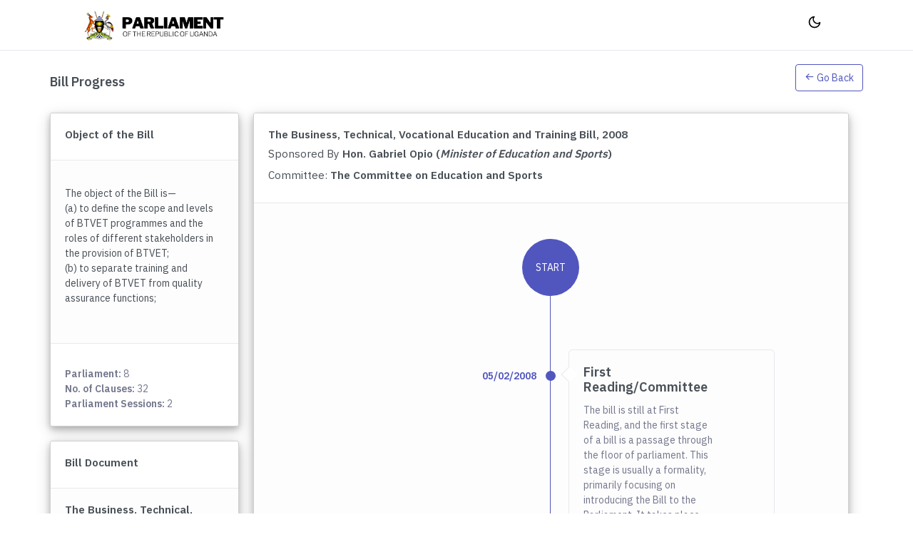

--- FILE ---
content_type: text/html; charset=UTF-8
request_url: https://bills.parliament.ug/user_bill_stage.php?billid=215
body_size: 5452
content:
<!doctype html>
<html lang="en">

<!---- head -----> 

    <script>
   // window.location.href="index.php";
   
</script>

<head>
		<meta http-equiv="content-type" content="text/html; charset=windows-1252">
		<title>Parliament of Uganda: Bill Tracker</title>
		<!-- App favicon -->
        <link rel="shortcut icon" href="assets/images/xfavicon.ico" type="image/x-icon">
    
		<!-- preloader css -->
		<link rel="stylesheet" href="assets/css/preloader.min.css" type="text/css" />

		<!-- Bootstrap Css -->
		<link href="assets/css/bootstrap.min.css" id="bootstrap-style" rel="stylesheet" type="text/css" />
		<!-- Icons Css -->
		<link href="assets/css/icons.min.css" rel="stylesheet" type="text/css" />
		<!-- App Css-->
		<link href="assets/css/app.min.css" id="app-style" rel="stylesheet" type="text/css" />
</head>
	

<!----- /head ------->

<body data-layout="horizontal">

<!-- Begin page -->
<div id="layout-wrapper">

<header id="page-topbar">
    <div class="navbar-header">
        <div class="d-flex">
            <!-- LOGO -->
            <div class="navbar-brand-box">
                <a href="index.php" class="logo logo-dark">
                    <span class="logo-sm">
                        <img src="assets/images/parl.png" alt="" height="42">
                    </span>
                    <span class="logo-lg">
                        <img src="assets/images/parl.png" alt="" height="42"> <span class="logo-txt">Bill Tracker</span>
                    </span>
                </a>

                <a href="index.php" class="logo logo-light">
                    <span class="logo-sm">
                        <img src="assets/images/parl.png" alt="" height="42">
                    </span>
                    <span class="logo-lg">
                        <img src="assets/images/parl.png" alt="" height="42"> <span class="logo-txt">Bill Tracker</span>
                    </span>
                </a>
            </div>

            <button type="button" class="btn btn-sm px-3 font-size-16 d-lg-none header-item waves-effect waves-light" data-bs-toggle="collapse" data-bs-target="#topnav-menu-content">
                <i class="fa fa-fw fa-bars"></i>
            </button>

            <!-- App Search-->
           <!--
            <form class="app-search d-none d-lg-block">
                <div class="position-relative">
                    <input type="text" class="form-control" placeholder="Search...">
                    <button class="btn btn-primary" type="button"><i class="bx bx-search-alt align-middle"></i></button>
                </div>
            </form>--->
        </div>

        <div class="d-flex">

        <!--    
        <div class="dropdown d-inline-block d-lg-none ms-2">
                <button type="button" class="btn header-item" id="page-header-search-dropdown"
                data-bs-toggle="dropdown" aria-haspopup="true" aria-expanded="false">
                    <img src="assets/images/icons/search.svg"  class="icon-lg">
                </button>
                <div class="dropdown-menu dropdown-menu-lg dropdown-menu-end p-0"
                    aria-labelledby="page-header-search-dropdown">
        
                    <form class="p-3">
                        <div class="form-group m-0">
                            <div class="input-group">
                                <input type="text" class="form-control" placeholder="Search..." aria-label="Search Result">

                                <button class="btn btn-primary" type="submit"><i class="mdi mdi-magnify"></i></button>
                            </div>
                        </div>
                    </form>
                </div>
            </div>  -->

            
            <div class="dropdown d-none d-sm-inline-block">
                <button type="button" class="btn header-item" id="mode-setting-btn">
                    <img src="assets/images/icons/moon.svg"  class="icon-lg layout-mode-dark">
                    <img src="assets/images/icons/sun.svg"  class="icon-lg layout-mode-light">
                </button>
            </div>

            <!--
            <div class="dropdown d-inline-block">
                <button type="button" class="btn header-item bg-soft-light border-start border-end" id="page-header-user-dropdown"
                data-bs-toggle="dropdown" aria-haspopup="true" aria-expanded="false">
                    <img class="rounded-circle header-profile-user" src="assets/images/users/avatar-1.jpg"
                        alt="Header Avatar">
                    <span class="d-none d-xl-inline-block ms-1 fw-medium">Profile</span>
                    <i class="mdi mdi-chevron-down d-none d-xl-inline-block"></i>
                </button>
                <div class="dropdown-menu dropdown-menu-end">
                    <a class="dropdown-item" href="apps-contacts-profile"><i class="mdi mdi-face-profile font-size-16 align-middle me-1"></i>Profile</a>
                    <div class="dropdown-divider"></div>
                    <a class="dropdown-item" href="logout.php"><i class="mdi mdi-logout font-size-16 align-middle me-1"></i>Logout</a>
                </div>
            </div>-->
            
        </div>
    </div>
</header>
   
<!--
<div class="topnav">
    <div class="container-fluid">
        <nav class="navbar navbar-light navbar-expand-lg topnav-menu">

            <div class="collapse navbar-collapse" id="topnav-menu-content">
                <ul class="navbar-nav">

                    <li class="nav-item dropdown">
                        <a class="nav-link dropdown-toggle arrow-none" href="#" id="topnav-dashboard" role="button">
                            <i data-feather="home"></i>Bill
                        </a>
                    </li>

                    <li class="nav-item dropdown">
                        <a class="nav-link dropdown-toggle arrow-none" href="#" id="topnav-uielement" role="button">
                            <i data-feather="edit"></i> Petition
                        </a>

                    </li>
                    
                    
                    <li class="nav-item dropdown">
                        <a class="nav-link dropdown-toggle arrow-none" href="#" id="topnav-more" role="button">
                            <i data-feather="file-text"></i>User's Dashboard
                        </a>
                    </li>

                </ul>
            </div>
        </nav>
    </div>
</div> -->

    <!-- ============================================================== -->
    <!-- Start right Content here -->
    <!-- ============================================================== -->
    <div class="main-content">
        
        <div class="page-content" style ="margin-top: 15px;">
            <div class="container-fluid" style ="max-width: 92%;">

                <!-- start page title -->
               
                <div class="row">
                    <div class="col-12">
                        <div class="page-title-box d-flex align-items-center justify-content-between">
                            <h4 class="page-title mb-0 font-size-18">Bill Progress</h4>

                            <div class="page-title-right">
                                <a href="index.php" role="button">
                                <button type="button" class="btn btn-outline-primary waves-effect waves-light">
                                    <i class="bx bx-arrow-back"></i> Go Back
                                </button></a>
                            </div>
                    </div>
                </div>

                <!-- end page title -->

                
                <div class="row">
                <div class="col-12">

                    <div class="row">
                        <div class="col-xl-3 col-lg-4">
                            <div class="card" style="box-shadow: 0 4px 8px 0 rgba(0, 0, 0, 0.2), 0 6px 20px 0 rgba(0, 0, 0, 0.19);">
                                <div class="card-header">
                                    <h4 class="card-title">Object of the Bill</h4>
                                </div><!-- end card header -->

                                <div class="card-body">
                                    <div class="d-grid">
                                        <p class="text-muted">
                                            <p>The object of the Bill is&mdash;<br />(a) to define the scope and levels of BTVET programmes and the roles of different stakeholders in the provision of BTVET;<br />(b) to separate training and delivery of BTVET from quality assurance functions;</p>                                        </p>
                                    </div>

                                </div>
                                <div class="card-footer">
                                    <p class="mb-0 mt-2 pt-1 text-muted">
                                    <strong>Parliament:</strong> 8 </br>
                                    <strong>No. of Clauses:</strong> 32 </br>
                                    <strong>Parliament Sessions:</strong> 2                                    </p>
                                </div>
                            </div>

                            <div class="card" style="box-shadow: 0 4px 8px 0 rgba(0, 0, 0, 0.2), 0 6px 20px 0 rgba(0, 0, 0, 0.19);">
                                <div class="card-header">
                                    <h4 class="card-title">Bill Document</h4>
                                </div><!-- end card header -->

                                <div class="card-body" style="word-wrap: anywhere;">
                                <div class="d-grid">
                                        <a href="uploads/5028Business_Technical_Vocational_Education_and_Training_Bill,_2008.pdf">
                                        <h4 class="card-title">
                                            The Business, Technical, Vocational Education and Training Bill, 2008                                        </h4>
                                        </a>
                                    </div>
                                    
                                    <div class="row justify-content-center mt-5">
                                        <div class="col-lg-12 col-sm-6">
                                            <a href="uploads/5028Business_Technical_Vocational_Education_and_Training_Bill,_2008.pdf">
                                            <img src="assets/images/downloadx.png" alt="" class="img-fluid d-block" style="max-width: 50% !important; margin-left: 90px;margin-right: 10px;">
                                            </a>
                                        </div>
                                    </div>

                                </div>
                            </div>

                            <div class="card" style="box-shadow: 0 4px 8px 0 rgba(0, 0, 0, 0.2), 0 6px 20px 0 rgba(0, 0, 0, 0.19);">
                                <div class="card-header">
                                    <h4 class="card-title">Other Attachments</h4>
                                </div>
                                <!-- end card header -->

                                <div class="card-body" style="word-wrap: anywhere;">
                                    <div class="d-grid">
                                    <div class="table-responsive">
                                        <table class="table mb-0">

                                            <!-- <thead>
                                                <tr>
                                                    <th></th>
                                                    <th>Other Attachments</th>
                                                </tr>
                                            </thead> -->

                                                                                        <tbody>
                                                <tr>
                                                    <th scope="row">1</th>
                                                    <td>
                                                                                                        <img src="assets/icons/pdf.png" width="14px" height="14px" > 
                                                    <a href="attachments/THE BUSINESS, TECHNICAL, VOCATIONAL EDUCATIONAL AND TRAINING ACT, 2008 18-05-2012 Laid Document.pdf" target="_blank" style=" color: #4361ee;" class="dark" data-container="body" data-placement="top" data-html="true">THE BUSINESS, TECHNICAL, VOCATIONAL EDUCATIONAL AND TRAINING ACT, 2008 18-05-2012 Laid Document.pdf</a>
                                            
                                                    </td>
                                                </tr>
                                                <tr>
                                                    <td colspan="4">
                                                        <table class="table table-borderless table-sm m-0">
                                                            <tbody>
                                                                <tr>
                                                                    <th scope="row" style="width:30%;">Title:</th>
                                                                    <td>The Business, Technical, Vocational Education and Training Act, 2008</td>
                                                                </tr>
                                                                <tr>
                                                                    <th scope="row">Author:</th>
                                                                    <td>Parliament of the Republic of Uganda</td>
                                                                </tr>
                                                            </tbody>
                                                        </table>
                                                    </td>
                                                </tr>
                                            </tbody>
                                                                                    </table>
                                    </div>
                                    </div>
                                </div>
                            </div>

                        </div> <!-- end col-->

                        <div class="col-xl-9 col-lg-8">
                            <div class="card" style="box-shadow:0 4px 8px 0 rgba(0, 0, 0, 0.2), 0 6px 20px 0 rgba(0, 0, 0, 0.19);">
                                <div class="card-header">
                                    <h4 class="card-title">
                                    The Business, Technical, Vocational Education and Training Bill, 2008                                    </h4>
                                                                        <p class="card-title"> Sponsored By <strong>Hon. Gabriel Opio (<em>Minister of Education and Sports</em>) </strong></p>
                                    <p class="card-title">Committee: <strong>The Committee on Education and Sports </strong></p>
                                </div><!-- end card header -->
                                
                            
                                <div class="card-body">
                                    
                                <div class="row justify-content-center">
                                    <div class="col-xl-10">
                                        <div class="timeline">
                                            <div class="timeline-container">
                                                <div class="timeline-end">
                                                    <p>Start</p>
                                                </div>
                                                <div class="timeline-continue">
                                                                                                    <style type="text/css">#first-reading{display:flex;}</style>
                                                    <style type="text/css">#second-reading{display:flex;}</style>
                                                    <style type="text/css">#third-reading{display:flex;}</style>
                                                    <style type="text/css">#waiting-assent{display:flex;}</style>
                                                    <style type="text/css">#assented{display:flex;}</style>
                                                    <style type="text/css">#end{display:block;}</style>

                                                
                                                    <!-- First Reading -->
                                                    <div class="row timeline-right" id="first-reading">
                                                        <div class="col-md-6">
                                                            <div class="timeline-icon">
                                                                <p  style="color:#5156be;"><strong>05/02/2008</strong></p>
                                                            </div>
                                                        </div>
                                                        <div class="col-md-6">
                                                            <div class="timeline-box">
                                                                <div class="event-content">
                                                                    <div class="timeline-text">
                                                                        <h3 class="font-size-18">First Reading/Committee</h3>
                                                                            <p class="mb-0 mt-2 pt-1 text-muted">
                                                                            The bill is still at First Reading, and the first stage of a bill is a passage through the floor of parliament. This stage is usually a formality, primarily focusing on introducing the Bill to the Parliament. It takes place without debate, and the first reading of a Bill can occur anytime in a parliamentary session. The significance of this stage lies in the fact that it marks the formal introduction of the Bill to the Parliament, setting the stage for further discussions and debates.                                                                            </p>
                                                                                                                                                </div>
                                                                </div>
                                                            </div>
                                                        </div>
                                                    </div> 

                                                    
                                                    <!-- Second Reading -->
                                                    <div class="row timeline-left" id="second-reading">
                                                        <div class="col-md-6 d-md-none d-block">
                                                            <div class="timeline-icon">
                                                                <p style="color:#5156be;"><strong>09/04/2008</strong></p>
                                                            </div>
                                                        </div>
                                                        <div class="col-md-6">
                                                            <div class="timeline-box">
                                                                <div class="event-content">
                                                                    <div class="timeline-text">
                                                                        <h3 class="font-size-18">Second Reading</h3>
                                                                        <p class="mb-0 mt-2 pt-1 text-muted">The Bill has now progressed to the Second Reading, a stage that offers the first opportunity for MPs to engage in a democratic debate on the main principles of the Bill. This stage, which usually takes up to 45 days after the first reading, allows for thorough discussion and ensures that all voices are heard. Once the second reading is complete, the Bill moves to the committee stage, where each clause and any amendments to the Bill may be debated, further highlighting the democratic nature of the process.</p>
                                                                    </div>
                                                                </div>

                                                            </div>
                                                        </div>
                                                        <div class="col-md-6 d-md-block d-none">
                                                            <div class="timeline-icon">
                                                                <p style="color:#5156be;"><strong>09/04/2008</strong></p>
                                                            </div>
                                                        </div>
                                                    </div>

                                                    
                                                    <!-- Third Reading -->
                                                    <div class="row timeline-right" id="third-reading">
                                                        <div class="col-md-6">
                                                            <div class="timeline-icon">
                                                                <p style="color:#5156be;"><strong>10/04/2008</strong></p>
                                                            </div>
                                                        </div>
                                                        <div class="col-md-6">
                                                            <div class="timeline-box">
                                                                <div class="event-content">
                                                                    <div class="timeline-text">
                                                                        <h3 class="font-size-18">Third Reading</h3>
                                                                        <p class="mb-0 mt-2 pt-1 text-muted">Parliament has passed the Bill. The third reading is the final chance for the Members of Parliament to debate its contents. Here, the debate is usually short and limited to what is actually in the Bill rather than, as at the second reading, what might have been included.</p>

                                                                    </div>
                                                                </div>
                                                            </div>
                                                        </div>
                                                    </div>

                                                    
                                                    <!-- Presentation/ Waiting Assent -->
                                                    <div class="row timeline-left" id="waiting-assent">
                                                        <div class="col-md-6 d-md-none d-block">
                                                            <div class="timeline-icon">
                                                                <p style="color:#5156be;"><strong>08/07/2008</strong></p>
                                                            </div>
                                                        </div>
                                                        <div class="col-md-6">
                                                            <div class="timeline-box">
                                                                <div class="event-content">
                                                                    <div class="timeline-text">
                                                                        <h3 class="font-size-18">Presentation/Waiting Assent</h3>
                                                                        <p class="mb-0 mt-2 pt-1 text-muted">The Bill is now awaiting the Presidents assent, a crucial step in its journey. When the Floor of Parliament has passed a Bill, it is presented to the President, who carefully reviews it, considering its implications and ensuring it aligns with the governments policies and the Constitution. The Presidents assent is the final step in the Bills journey, marking its transition from a proposed law to an enacted one, underscoring this decisions importance in the legislative process.</p>
                                                                                                                                            </div>
                                                                </div>
                                                            </div>
                                                        </div>
                                                        <div class="col-md-6 d-md-block d-none">
                                                            <div class="timeline-icon">
                                                                <p style="color:#5156be;"><strong>08/07/2008</strong></p>
                                                            </div>
                                                        </div>
                                                    </div>

                                                    
                                                    <!-- Assented by President -->
                                                    <div class="row timeline-right" id="assented">
                                                        <div class="col-md-6">
                                                            <div class="timeline-icon">
                                                                <p style="color:#5156be;"><strong>09/07/2008</strong></p>
                                                            </div>
                                                        </div>
                                                        <div class="col-md-6">
                                                            <div class="timeline-box">
                                                                <div class="event-content">
                                                                    <div class="timeline-text">
                                                                        <h3 class="font-size-18">Assented by President</h3>

                                                                        <p class="mb-0 mt-2 pt-1 text-muted">At this crucial point, the Bill has transformed into an Act of Parliament, marking a significant milestone in its journey. However, it requires the Presidents assent before it can be enacted into law. This act of consent, a formal agreement by the State, represents the final step in the Bills process, underscoring the pivotal role of the President in the legislative process and the importance of checks and balances in our democratic system.</p>
                                                                    </div>
                                                                </div>
                                                            </div>
                                                        </div>
                                                    </div>
                                                </div>
                                                
                                                
                                                <!-- Bill Passed or Withdrawn -->
                                                <div id="end">
                                                <div class="timeline-start">
                                                    <p>End</p>
                                                </div>
                                                                                                        <style type="text/css">#passed{display:block;}</style>
                                                        <style type="text/css">#withdrawn{display:none;}</style>
                                                                                                <div class="timeline-launch">
                                                    <div class="timeline-box">
                                                        <div class="timeline-text">
                                                            <div id = "passed">
                                                                <h3 class="font-size-18 text-success">Bill passed on 09/07/2008</h3>
                                                                <p class="text-muted mb-0"><strong>At this crucial point, the Bill has transformed into an Act of Parliament, marking a significant milestone in its journey. However, it requires the Presidents assent before it can be enacted into law. This act of consent, a formal agreement by the State, represents the final step in the Bills process, underscoring the pivotal role of the President in the legislative process and the importance of checks and balances in our democratic system.</strong></p>
                                                            </div>
                                                            <div id = "withdrawn">
                                                                <h3 class="font-size-18 text-danger">Bill Withdrawn on 01/01/1970</h3>
                                                                <p class="text-muted mb-0"><strong></strong></p>
                                                            </div>
                                                        </div>
                                                    </div>
                                                </div>
                                                </div> 

                                                

                                            </div><!-- end timeline -->
                                        </div>
                                    </div>
                                </div>
                                </div>
                            </div>

                            <div class="card border-0" style="">
                                <script src="https://cdn.fastcomments.com/js/embed-v2.min.js"></script>
                                <div id="fastcomments-widget"></div>
                                <script>
                                    FastCommentsUI(document.getElementById('fastcomments-widget'), {
                                        tenantId: 'gXH3tqewO2M',
                                        customCSS: '.footer a, .footer .logo {display: none;}'
                                    });
                                </script>

                                <div style='clear:both'></div>
                            </div>

                        </div> <!-- end col -->

                    </div>


                </div>
            </div>


            </div> <!-- container-fluid -->
        </div>
        <!-- End Page-content -->

        <footer class="footer">
    <div class="container-fluid">
        <div class="row">
            <div class="col-sm-6">
                <script>document.write(new Date().getFullYear())</script> © Bill Tracker.
            </div>
            <div class="col-sm-6">
                <div class="text-sm-end d-none d-sm-block">
                    Parliament of Uganda
                </div>
            </div>
        </div>
    </div>
</footer>
    </div>
    <!-- end main content-->

</div>
<!-- END layout-wrapper -->


<!-- JAVASCRIPT -->
<script src="assets/libs/jquery/jquery.min.js"></script>
<script src="assets/libs/bootstrap/js/bootstrap.bundle.min.js"></script>
<script src="assets/libs/metismenu/metisMenu.min.js"></script>
<script src="assets/libs/simplebar/simplebar.min.js"></script>
<script src="assets/libs/node-waves/waves.min.js"></script>
<script src="assets/libs/feather-icons/feather.min.js"></script>
<!-- pace js -->
<script src="assets/libs/pace-js/pace.min.js"></script>
<script src="assets/js/app.js"></script>

</body>

</html>

--- FILE ---
content_type: text/css
request_url: https://bills.parliament.ug/assets/css/preloader.min.css
body_size: 609
content:
.pace{-webkit-pointer-events:none;pointer-events:none;-webkit-user-select:none;-moz-user-select:none;-ms-user-select:none;user-select:none}.pace .pace-progress{background:-webkit-gradient(linear,left top,right top,color-stop(20%,#5156be),color-stop(40%,#2ab57d),color-stop(60%,#4ba6ef),color-stop(80%,#ffbf53),to(#fd625e));background:linear-gradient(to right,#5156be 20%,#2ab57d 40%,#4ba6ef 60%,#ffbf53 80%,#fd625e 100%);position:fixed;z-index:2000;top:0;right:100%;width:100%;height:3px}.pace-inactive .pace-progress{display:none}.pace .pace-activity{display:block;position:fixed;z-index:2000;top:0;right:0;width:150px;height:150px;background:#5156be;-webkit-transition:-webkit-transform .3s;transition:-webkit-transform .3s;transition:transform .3s;transition:transform .3s,-webkit-transform .3s;-webkit-transform:translateX(100%) translateY(-100%) rotate(45deg);transform:translateX(100%) translateY(-100%) rotate(45deg);pointer-events:none}.pace.pace-active .pace-activity{-webkit-transform:translateX(50%) translateY(-50%) rotate(45deg);transform:translateX(50%) translateY(-50%) rotate(45deg)}.pace .pace-activity::after{-webkit-box-sizing:border-box;box-sizing:border-box;content:'';position:absolute;display:block;bottom:18px;left:65px;width:20px;height:20px;border:solid 2px transparent;border-top-color:#fff;border-left-color:#fff;border-radius:50%;-webkit-animation:pace-spinner .4s linear infinite;animation:pace-spinner .4s linear infinite}@-webkit-keyframes pace-spinner{0%{-webkit-transform:rotate(0);transform:rotate(0)}100%{-webkit-transform:rotate(360deg);transform:rotate(360deg)}}@keyframes pace-spinner{0%{-webkit-transform:rotate(0);transform:rotate(0);transform:rotate(0)}100%{-webkit-transform:rotate(360deg);transform:rotate(360deg);transform:rotate(360deg)}}
/*# sourceMappingURL=preloader.min.css.map */


--- FILE ---
content_type: text/css
request_url: https://bills.parliament.ug/assets/css/app.min.css
body_size: 18027
content:
@import url(https://fonts.googleapis.com/css2?family=IBM+Plex+Sans:wght@300;400;500;600&display=swap);body[data-layout-mode=dark]{background-color:#313533;color:#ced4da}body[data-layout-mode=dark] .h1,body[data-layout-mode=dark] .h2,body[data-layout-mode=dark] .h3,body[data-layout-mode=dark] .h4,body[data-layout-mode=dark] .h5,body[data-layout-mode=dark] .h6,body[data-layout-mode=dark] h1,body[data-layout-mode=dark] h2,body[data-layout-mode=dark] h3,body[data-layout-mode=dark] h4,body[data-layout-mode=dark] h5,body[data-layout-mode=dark] h6{color:#ced4da}#page-topbar{position:fixed;top:0;right:0;left:0;z-index:1002;background-color:#fff;border-bottom:1px solid #e9e9ef}.navbar-header{display:-webkit-box;display:-ms-flexbox;display:flex;-ms-flex-pack:justify;-webkit-box-pack:justify;justify-content:space-between;-webkit-box-align:center;-ms-flex-align:center;align-items:center;margin:0 auto;height:70px;padding:0 20px 0 0}.navbar-header .dropdown .show.header-item{background-color:#f8f9fa}.navbar-brand-box{padding:0 1.5rem;width:250px;background:#fbfaff;border-right:1px solid #e9e9ef;-webkit-box-shadow:0 2px 2px #fbfaff;box-shadow:0 2px 2px #fbfaff}.logo{line-height:69px;color:inherit!important}.logo .logo-sm{display:none}.logo-txt{font-weight:700;font-size:18px;vertical-align:middle;margin-left:5px}.logo-light{display:none}body:not([data-sidebar-size=sm]) #vertical-menu-btn{margin-left:-52px;margin-right:20px}@media (max-width:991.98px){body:not([data-sidebar-size=sm]) #vertical-menu-btn{margin-left:0}}.app-search{padding:calc(30px / 2) 0;position:relative}.app-search .form-control{border:none;height:40px;padding-left:17px;padding-right:50px;background-color:#f3f3f9;-webkit-box-shadow:none;box-shadow:none}.app-search .btn{position:absolute;right:3px;top:3px;height:34px;padding:0 10px}.layout-mode-light{display:none}body[data-layout-mode=dark] .layout-mode-dark{display:none}body[data-layout-mode=dark] .layout-mode-light{display:inline-block}.megamenu-list li{position:relative;padding:5px 0}.megamenu-list li a{color:#495057}@media (max-width:992px){.navbar-brand-box{width:auto}.logo span.logo-lg{display:none}.logo span.logo-sm{display:inline-block}}.page-content{padding:calc(70px + 20px) calc(20px / 2) 60px calc(20px / 2)}.header-item{height:70px;-webkit-box-shadow:none!important;box-shadow:none!important;color:#555b6d;border:0;border-radius:0}.header-item:hover{color:#555b6d}.header-profile-user{height:36px;width:36px;background-color:#74788d;padding:3px}.noti-icon i{font-size:22px;color:#555b6d}.noti-icon .badge{position:absolute;top:12px;right:4px}.notification-item .d-flex{padding:.75rem 1rem}.notification-item .d-flex:hover{background-color:#f8f9fa}.dropdown-icon-item{display:block;border-radius:3px;line-height:34px;text-align:center;padding:15px 0 9px;display:block;color:#74788d}.dropdown-icon-item img{height:24px}.dropdown-icon-item span{display:block;overflow:hidden;text-overflow:ellipsis;white-space:nowrap}.dropdown-icon-item:hover{background-color:#f8f9fa}.fullscreen-enable [data-toggle=fullscreen] .bx-fullscreen::before{content:"\ea3f"}body[data-topbar=dark] #page-topbar{background-color:#313533;border-color:#3b403d}body[data-topbar=dark] .navbar-brand-box{background-color:#313533;border-color:#313533;-webkit-box-shadow:0 0 2px #313533;box-shadow:0 0 2px #313533}body[data-topbar=dark] .navbar-brand-box .logo{color:#fff!important}body[data-topbar=dark] .navbar-header .dropdown .show.header-item{background-color:rgba(255,255,255,.05)}body[data-topbar=dark] .navbar-header .waves-effect .waves-ripple{background:rgba(255,255,255,.4)}body[data-topbar=dark] .header-item{color:#e9ecef}body[data-topbar=dark] .header-item:hover{color:#e9ecef}body[data-topbar=dark] .header-item.border-end,body[data-topbar=dark] .header-item.border-start{border-color:rgba(255,255,255,.1)!important}body[data-topbar=dark] .header-item.bg-soft-light{background-color:rgba(255,255,255,.04)!important}body[data-topbar=dark] .header-profile-user{background-color:rgba(255,255,255,.25)}body[data-topbar=dark] .noti-icon i{color:#e9ecef}body[data-topbar=dark] .logo-dark{display:none}body[data-topbar=dark] .logo-light{display:block}body[data-topbar=dark] .app-search .form-control{background-color:rgba(243,243,249,.07);color:#fff}body[data-topbar=dark] .app-search input.form-control::-webkit-input-placeholder,body[data-topbar=dark] .app-search span{color:rgba(255,255,255,.5)}@media (max-width:600px){.navbar-header .dropdown{position:static}.navbar-header .dropdown .dropdown-menu{left:10px!important;right:10px!important}}@media (max-width:380px){.navbar-brand-box{display:none}}body[data-layout=horizontal] .navbar-brand-box{width:auto;border:0;background-color:transparent;-webkit-box-shadow:none;box-shadow:none}@media (min-width:992px){body[data-layout=horizontal] .navbar-brand-box{padding-left:0;margin-right:10px}}body[data-layout=horizontal] .page-content{margin-top:70px;padding:calc(55px + 20px) calc(20px / 2) 60px calc(20px / 2)}@media (min-width:992px){body[data-layout=horizontal] .navbar-header{padding-left:20px;padding-right:20px}}body[data-layout=horizontal][data-sidebar=dark] .navbar-brand-box{background-color:transparent;-webkit-box-shadow:none;box-shadow:none}@media (max-width:992px){body[data-layout=horizontal] .page-content{margin-top:15px}}body[data-layout-mode=dark] .header-item.border-end,body[data-layout-mode=dark] .header-item.border-start{border-color:rgba(255,255,255,.1)!important}body[data-layout-mode=dark] .header-item.bg-soft-light{background-color:rgba(255,255,255,.04)!important}body[data-layout-mode=dark] #page-topbar{background-color:#313533;border-color:#3b403d}body[data-layout-mode=dark] .app-search .form-control{color:#adb5bd;background-color:#363a38;border:1px solid #3b403d}body[data-layout-mode=dark] .notification-item .d-flex:hover{background-color:#3b403d}body[data-layout-mode=dark] .dropdown-icon-item{color:#adb5bd}body[data-layout-mode=dark] .dropdown-icon-item:hover{background-color:#3b403d}@media (min-width:992px){body[data-layout-mode=dark][data-sidebar=light][data-topbar=light] .navbar-brand-box .logo{color:#343a40!important}body[data-layout-mode=dark][data-sidebar=light][data-topbar=light] #vertical-menu-btn{color:#343a40}}body[data-layout-mode=dark][data-topbar=light] .navbar-brand-box{background:#fff;border-right:none;-webkit-box-shadow:none;box-shadow:none}body[data-layout-mode=dark][data-topbar=light] .navbar-brand-box .logo{color:#343a40!important}body[data-layout-mode=dark][data-topbar=light] .logo-light{display:none}body[data-layout-mode=dark][data-topbar=light] .logo-dark{display:block}body[data-layout-mode=dark][data-topbar=light] #vertical-menu-btn{color:#343a40!important}body[data-layout-mode=dark][data-topbar=light] .header-item{color:#555b6d}body[data-layout-mode=dark][data-topbar=light] .header-item:hover{color:#555b6d}body[data-layout-mode=dark][data-topbar=light] .header-item.border-end,body[data-layout-mode=dark][data-topbar=light] .header-item.border-start{border-color:rgba(52,58,64,.1)!important}body[data-layout-mode=dark][data-topbar=light] .header-item.bg-soft-light{background-color:rgba(52,58,64,.04)!important}body[data-layout-mode=dark][data-topbar=light] #page-topbar{background-color:#fff;border-color:#f6f6f6}body[data-layout-mode=dark][data-topbar=light] .dropdown-icon-item{color:#adb5bd}body[data-layout-mode=dark][data-topbar=light] .dropdown-icon-item:hover{background-color:#f6f6f6}body[data-layout-mode=dark][data-topbar=light] .app-search .form-control{color:#adb5bd;background-color:#efeff3;border:1px solid #f6f6f6}body[data-layout-mode=dark][data-topbar=light] .header-profile-user{background-color:#74788d}body[data-layout-mode=dark][data-topbar=light] .noti-icon i{color:#555b6d}body[data-layout-mode=dark][data-topbar=light] .notification-item .d-flex:hover{background-color:#f8f9fa}.page-title-box{padding-bottom:20px}.page-title-box .breadcrumb{background-color:transparent;padding:0}.footer{bottom:0;padding:20px calc(20px / 2);position:absolute;right:0;color:#74788d;left:250px;height:60px;background-color:#fff;border-top:1px solid #e9e9ef}@media (max-width:991.98px){.footer{left:0}}body[data-sidebar-size=sm] .footer{left:70px}@media (max-width:991.98px){body[data-sidebar-size=sm] .footer{left:0}}body[data-layout=horizontal] .footer{left:0!important}body[data-layout-mode=dark] .footer{background-color:#313533;color:#adb5bd;border-color:#373c39}.right-bar{background-color:#fff;-webkit-box-shadow:0 0 24px 0 rgba(0,0,0,.06),0 1px 0 0 rgba(0,0,0,.02);box-shadow:0 0 24px 0 rgba(0,0,0,.06),0 1px 0 0 rgba(0,0,0,.02);display:block;position:fixed;-webkit-transition:all .2s ease-out;transition:all .2s ease-out;width:300px;z-index:9999;float:right!important;right:-310px;top:0;bottom:0}.right-bar .right-bar-toggle{background-color:#444c54;height:24px;width:24px;line-height:24px;display:block;color:#e9e9ef;text-align:center;border-radius:50%}.right-bar .right-bar-toggle:hover{background-color:#4b545c}.rightbar-overlay{background-color:rgba(52,58,64,.55);position:absolute;left:0;right:0;top:0;bottom:0;display:none;z-index:9998;-webkit-transition:all .2s ease-out;transition:all .2s ease-out}.right-bar-enabled .right-bar{right:0}.right-bar-enabled .rightbar-overlay{display:block}@media (max-width:767.98px){.right-bar{overflow:auto}.right-bar .slimscroll-menu{height:auto!important}}body[data-layout-mode=dark] .right-bar{background-color:#313533}.metismenu{margin:0}.metismenu li{display:block;width:100%}.metismenu .mm-collapse{display:none}.metismenu .mm-collapse:not(.mm-show){display:none}.metismenu .mm-collapse.mm-show{display:block}.metismenu .mm-collapsing{position:relative;height:0;overflow:hidden;-webkit-transition-timing-function:ease;transition-timing-function:ease;-webkit-transition-duration:.35s;transition-duration:.35s;-webkit-transition-property:height,visibility;transition-property:height,visibility}.vertical-menu{width:250px;z-index:1001;background:#fbfaff;bottom:0;margin-top:0;position:fixed;top:70px;border-right:1px solid #e9e9ef}.main-content{margin-left:250px;overflow:hidden}.main-content .content{padding:0 15px 10px 15px;margin-top:70px}#sidebar-menu{padding:10px 0 30px 0}#sidebar-menu .mm-active>.has-arrow:after{-webkit-transform:rotate(90deg);transform:rotate(90deg)}#sidebar-menu .has-arrow:after{content:"\F0142";font-family:'Material Design Icons';display:block;float:right;-webkit-transition:-webkit-transform .2s;transition:-webkit-transform .2s;transition:transform .2s;transition:transform .2s,-webkit-transform .2s;font-size:1.1rem;margin-right:-5px;margin-top:-2px}#sidebar-menu ul li a{display:block;padding:.62rem 1.5rem;color:#545a6d;position:relative;font-size:.9rem;-webkit-transition:all .4s;transition:all .4s;font-weight:500}#sidebar-menu ul li a i{display:inline-block;min-width:1.75rem;padding-bottom:.125em;font-size:1.25rem;line-height:1.40625rem;vertical-align:middle;color:#545a6d;-webkit-transition:all .4s;transition:all .4s}#sidebar-menu ul li a svg{height:16px;width:16px;color:#545a6d;fill:rgba(84,90,109,.2);margin-right:10px;margin-top:-3px}#sidebar-menu ul li a:hover{color:#5156be}#sidebar-menu ul li a:hover i{color:#5156be}#sidebar-menu ul li a:hover svg{color:#5156be;fill:rgba(81,86,190,.2)}#sidebar-menu ul li .badge{margin-top:4px}#sidebar-menu ul li ul.sub-menu{padding:0}#sidebar-menu ul li ul.sub-menu li a{padding:.4rem 1.5rem .4rem 3.3rem;font-size:.85rem;color:#545a6d}#sidebar-menu ul li ul.sub-menu li a:hover{color:#5156be}#sidebar-menu ul li ul.sub-menu li ul.sub-menu{padding:0}#sidebar-menu ul li ul.sub-menu li ul.sub-menu li a{padding:.4rem 1.5rem .4rem 4.5rem;font-size:13px}.menu-title{padding:12px 20px!important;pointer-events:none;cursor:default;font-size:12px;color:#545a6d;font-weight:500}.mm-active>a{color:#5156be!important}.mm-active>a i{color:#5156be!important}.mm-active>a svg{color:#5156be!important;fill:rgba(81,86,190,.2)!important}.mm-active .active{color:#5156be!important}.mm-active .active i{color:#5156be!important}.mm-active .active svg{color:#5156be!important;fill:rgba(81,86,190,.2)!important}.mm-active>i{color:#5156be!important}.sidebar-alert{background-color:rgba(81,86,190,.1)}.sidebar-alert .alertcard-title{color:#5156be}@media (max-width:992px){.vertical-menu{display:none}.main-content{margin-left:0!important}body.sidebar-enable .vertical-menu{display:block}}body[data-sidebar-size=sm]{min-height:1000px}body[data-sidebar-size=sm] .main-content{margin-left:70px}body[data-sidebar-size=sm] .navbar-brand-box{width:70px!important}body[data-sidebar-size=sm] .logo span.logo-lg{display:none}body[data-sidebar-size=sm] .logo span.logo-sm{display:block}body[data-sidebar-size=sm] .vertical-menu{position:absolute;width:70px!important;z-index:5}body[data-sidebar-size=sm] .vertical-menu .simplebar-content-wrapper,body[data-sidebar-size=sm] .vertical-menu .simplebar-mask{overflow:visible!important}body[data-sidebar-size=sm] .vertical-menu .simplebar-scrollbar{display:none!important}body[data-sidebar-size=sm] .vertical-menu .simplebar-offset{bottom:0!important}body[data-sidebar-size=sm] .vertical-menu #sidebar-menu .badge,body[data-sidebar-size=sm] .vertical-menu #sidebar-menu .menu-title,body[data-sidebar-size=sm] .vertical-menu #sidebar-menu .sidebar-alert{display:none!important}body[data-sidebar-size=sm] .vertical-menu #sidebar-menu .nav.collapse{height:inherit!important}body[data-sidebar-size=sm] .vertical-menu #sidebar-menu>ul>li{position:relative;white-space:nowrap}body[data-sidebar-size=sm] .vertical-menu #sidebar-menu>ul>li>a{padding:15px 20px;-webkit-transition:none;transition:none}body[data-sidebar-size=sm] .vertical-menu #sidebar-menu>ul>li>a:active,body[data-sidebar-size=sm] .vertical-menu #sidebar-menu>ul>li>a:focus,body[data-sidebar-size=sm] .vertical-menu #sidebar-menu>ul>li>a:hover{color:#5156be}body[data-sidebar-size=sm] .vertical-menu #sidebar-menu>ul>li>a i{font-size:1.45rem;margin-left:4px}body[data-sidebar-size=sm] .vertical-menu #sidebar-menu>ul>li>a svg{height:18px;width:18px;margin-left:6px}body[data-sidebar-size=sm] .vertical-menu #sidebar-menu>ul>li>a span{display:none;padding-left:25px}body[data-sidebar-size=sm] .vertical-menu #sidebar-menu>ul>li>a.has-arrow:after{display:none}body[data-sidebar-size=sm] .vertical-menu #sidebar-menu>ul>li:hover>a{position:relative;width:calc(190px + 70px);color:#5156be;background-color:#ebe6ff;-webkit-transition:none;transition:none}body[data-sidebar-size=sm] .vertical-menu #sidebar-menu>ul>li:hover>a i{color:#5156be}body[data-sidebar-size=sm] .vertical-menu #sidebar-menu>ul>li:hover>a svg{color:#5156be;fill:rgba(81,86,190,.2)}body[data-sidebar-size=sm] .vertical-menu #sidebar-menu>ul>li:hover>a span{display:inline}body[data-sidebar-size=sm] .vertical-menu #sidebar-menu>ul>li:hover>ul{display:block;left:70px;position:absolute;width:190px;height:auto!important;-webkit-box-shadow:0 .5rem 1rem rgba(0,0,0,.1);box-shadow:0 .5rem 1rem rgba(0,0,0,.1)}body[data-sidebar-size=sm] .vertical-menu #sidebar-menu>ul>li:hover>ul ul{-webkit-box-shadow:0 .5rem 1rem rgba(0,0,0,.1);box-shadow:0 .5rem 1rem rgba(0,0,0,.1)}body[data-sidebar-size=sm] .vertical-menu #sidebar-menu>ul>li:hover>ul a{-webkit-box-shadow:none;box-shadow:none;padding:8px 20px;position:relative;width:190px;z-index:6;color:#545a6d}body[data-sidebar-size=sm] .vertical-menu #sidebar-menu>ul>li:hover>ul a:hover{color:#5156be}body[data-sidebar-size=sm] .vertical-menu #sidebar-menu>ul ul{padding:5px 0;z-index:9999;display:none;background-color:#fff}body[data-sidebar-size=sm] .vertical-menu #sidebar-menu>ul ul li:hover>ul{display:block;left:190px;height:auto!important;margin-top:-36px;position:absolute;width:190px;padding:5px 0}body[data-sidebar-size=sm] .vertical-menu #sidebar-menu>ul ul li>a span.pull-right{position:absolute;right:20px;top:12px;-webkit-transform:rotate(270deg);transform:rotate(270deg)}body[data-sidebar-size=sm] .vertical-menu #sidebar-menu>ul ul li.active a{color:#f8f9fa}body[data-sidebar-size=sm] #sidebar-menu .mm-active>.has-arrow:after{-webkit-transform:rotate(0);transform:rotate(0)}body[data-sidebar=dark] .navbar-brand-box{background:#2c302e;-webkit-box-shadow:0 3px 1px #2c302e;box-shadow:0 3px 1px #2c302e;border-color:#2c302e}body[data-sidebar=dark] .navbar-brand-box .logo{color:#fff!important}body[data-sidebar=dark] .logo-dark{display:none}body[data-sidebar=dark] .logo-light{display:block}body[data-sidebar=dark] .vertical-menu{background:#2c302e;border-color:#2c302e}@media (min-width:992px){body[data-sidebar=dark] #vertical-menu-btn{color:#e9ecef}}body[data-sidebar=dark] #sidebar-menu ul li a{color:#99a4b1}body[data-sidebar=dark] #sidebar-menu ul li a i{color:#858d98}body[data-sidebar=dark] #sidebar-menu ul li a svg{color:#858d98;fill:rgba(133,141,152,.2)}body[data-sidebar=dark] #sidebar-menu ul li a:hover{color:#fff}body[data-sidebar=dark] #sidebar-menu ul li a:hover i{color:#fff}body[data-sidebar=dark] #sidebar-menu ul li a:hover svg{color:#fff;fill:rgba(255,255,255,.2)}body[data-sidebar=dark] #sidebar-menu ul li ul.sub-menu li a{color:#858d98}body[data-sidebar=dark] #sidebar-menu ul li ul.sub-menu li a:hover{color:#fff}body[data-sidebar=dark][data-sidebar-size=sm][data-topbar=dark] #vertical-menu-btn{color:#e9ecef}body[data-sidebar=dark][data-sidebar-size=sm] #vertical-menu-btn{color:#555b6d}body[data-sidebar=dark][data-sidebar-size=sm] .vertical-menu #sidebar-menu>ul>li:hover>a{background:#313533;color:#fff}body[data-sidebar=dark][data-sidebar-size=sm] .vertical-menu #sidebar-menu>ul>li:hover>a i{color:#fff}body[data-sidebar=dark][data-sidebar-size=sm] .vertical-menu #sidebar-menu>ul>li:hover>a svg{color:#fff;fill:rgba(255,255,255,.2)}body[data-sidebar=dark][data-sidebar-size=sm] .vertical-menu #sidebar-menu>ul>li:hover>ul a{color:#858d98}body[data-sidebar=dark][data-sidebar-size=sm] .vertical-menu #sidebar-menu>ul>li:hover>ul a:hover{color:#fff}body[data-sidebar=dark][data-sidebar-size=sm] .vertical-menu #sidebar-menu>ul ul{background-color:#2c302e}body[data-sidebar=dark][data-sidebar-size=sm] .vertical-menu #sidebar-menu ul li.mm-active .active{color:#fff!important}body[data-sidebar=dark][data-sidebar-size=sm] .vertical-menu #sidebar-menu ul li.mm-active .active i{color:#fff!important}body[data-sidebar=dark] .mm-active{color:#fff!important}body[data-sidebar=dark] .mm-active>a{color:#fff!important}body[data-sidebar=dark] .mm-active>a i{color:#fff!important}body[data-sidebar=dark] .mm-active>a svg{color:#fff!important;fill:rgba(255,255,255,.2)!important}body[data-sidebar=dark] .mm-active>i{color:#fff!important}body[data-sidebar=dark] .mm-active .active{color:#fff!important}body[data-sidebar=dark] .mm-active .active i{color:#fff!important}body[data-sidebar=dark] .mm-active .active svg{color:#fff!important;fill:rgba(255,255,255,.2)!important}body[data-sidebar=dark] .menu-title{color:#858d98}body[data-sidebar=dark][data-sidebar-size=md] #sidebar-menu ul li.menu-title{background-color:#313533}body[data-layout=horizontal] .main-content{margin-left:0!important}body[data-sidebar-size=md] .navbar-brand-box{width:160px}@media (max-width:991.98px){body[data-sidebar-size=md] .navbar-brand-box{width:auto}}body[data-sidebar-size=md] .vertical-menu{width:160px;text-align:center}body[data-sidebar-size=md] .vertical-menu .badge,body[data-sidebar-size=md] .vertical-menu .has-arrow:after,body[data-sidebar-size=md] .vertical-menu .sidebar-alert{display:none!important}body[data-sidebar-size=md] .main-content{margin-left:160px}body[data-sidebar-size=md] .footer{left:160px}@media (max-width:991.98px){body[data-sidebar-size=md] .footer{left:0}}body[data-sidebar-size=md] #sidebar-menu ul li a svg{display:block;margin:0 auto 4px}body[data-sidebar-size=md] #sidebar-menu ul li ul.sub-menu li a{padding-left:1.5rem}body[data-sidebar-size=md] #sidebar-menu ul li ul.sub-menu li ul.sub-menu li a{padding-left:1.5rem}body[data-sidebar-size=md][data-sidebar-size=sm] .main-content{margin-left:70px}body[data-sidebar-size=md][data-sidebar-size=sm] .vertical-menu #sidebar-menu{text-align:left}body[data-sidebar-size=md][data-sidebar-size=sm] .vertical-menu #sidebar-menu>ul>li>a svg{display:inline-block}body[data-sidebar-size=md][data-sidebar-size=sm] .footer{left:70px}body[data-sidebar=brand] .vertical-menu{background-color:#5156be}body[data-sidebar=brand] .navbar-brand-box{background-color:#5156be;-webkit-box-shadow:0 1px 0 #5156be;box-shadow:0 1px 0 #5156be}body[data-sidebar=brand] .navbar-brand-box .logo-dark{display:none}body[data-sidebar=brand] .navbar-brand-box .logo-light{display:block}body[data-sidebar=brand] .navbar-brand-box .logo{color:#fff!important}body[data-sidebar=brand] .mm-active{color:#fff!important}body[data-sidebar=brand] .mm-active>a{color:#fff!important}body[data-sidebar=brand] .mm-active>a i{color:#fff!important}body[data-sidebar=brand] .mm-active>a svg{color:#fff!important;fill:rgba(255,255,255,.1)!important}body[data-sidebar=brand] .mm-active .active{color:#fff!important}body[data-sidebar=brand] .mm-active .active svg{color:#fff!important;fill:rgba(255,255,255,.1)!important}@media (min-width:992px){body[data-sidebar=brand] #vertical-menu-btn{color:#e9ecef}}body[data-sidebar=brand] #sidebar-menu ul li.menu-title{color:rgba(255,255,255,.6)}body[data-sidebar=brand] #sidebar-menu ul li a{color:rgba(255,255,255,.6)}body[data-sidebar=brand] #sidebar-menu ul li a i{color:rgba(255,255,255,.6)}body[data-sidebar=brand] #sidebar-menu ul li a svg{color:rgba(255,255,255,.6);fill:rgba(255,255,255,.075)}body[data-sidebar=brand] #sidebar-menu ul li a.waves-effect .waves-ripple{background:rgba(255,255,255,.1)}body[data-sidebar=brand] #sidebar-menu ul li a:hover{color:#fff}body[data-sidebar=brand] #sidebar-menu ul li a:hover i{color:#fff}body[data-sidebar=brand] #sidebar-menu ul li ul.sub-menu li a{color:rgba(255,255,255,.5)}body[data-sidebar=brand] #sidebar-menu ul li ul.sub-menu li a:hover{color:#fff}body[data-sidebar=brand] .sidebar-alert{background-color:rgba(255,255,255,.1);color:rgba(255,255,255,.5)}body[data-sidebar=brand] .sidebar-alert .alertcard-title{color:#fff}body[data-sidebar=brand][data-sidebar-size=sm][data-topbar=dark] #vertical-menu-btn{color:#e9ecef}body[data-sidebar=brand][data-sidebar-size=sm] #vertical-menu-btn{color:#555b6d}body[data-sidebar=brand][data-sidebar-size=sm] .vertical-menu #sidebar-menu>ul>li:hover>a{background-color:#585dc1;color:#fff}body[data-sidebar=brand][data-sidebar-size=sm] .vertical-menu #sidebar-menu>ul>li:hover>a i,body[data-sidebar=brand][data-sidebar-size=sm] .vertical-menu #sidebar-menu>ul>li:hover>a svg{color:#fff}body[data-sidebar=brand][data-sidebar-size=sm] .vertical-menu #sidebar-menu ul li.mm-active .active{color:#fff!important}body[data-sidebar=brand][data-sidebar-size=sm] .vertical-menu #sidebar-menu ul li ul.sub-menu li a:hover{color:#5156be}body[data-sidebar=brand][data-sidebar-size=sm] .vertical-menu #sidebar-menu ul li ul.sub-menu li.mm-active{color:#5156be!important}body[data-sidebar=brand][data-sidebar-size=sm] .vertical-menu #sidebar-menu ul li ul.sub-menu li.mm-active>a{color:#5156be!important}body[data-layout-mode=dark][data-sidebar=brand] .navbar-brand-box,body[data-layout-mode=dark][data-sidebar=brand] .vertical-menu,body[data-layout-mode=dark][data-sidebar=dark] .navbar-brand-box,body[data-layout-mode=dark][data-sidebar=dark] .vertical-menu{border-color:#373c39}body[data-layout-mode=dark][data-sidebar=light] .sidebar-alert{background-color:rgba(81,86,190,.1);color:#495057}body[data-layout-mode=dark][data-sidebar=light] .sidebar-alert .alertcard-title{color:#5156be}[dir=rtl] #sidebar-menu .has-arrow:after{content:"\F0141"}.topnav{background:#fff;padding:0 calc(20px / 2);margin-top:70px;position:fixed;left:0;right:0;z-index:100;border-bottom:1px solid #e9e9ef}@media (min-width:992px){.topnav{background:#fbfaff}}.topnav .topnav-menu{margin:0;padding:0}.topnav .navbar-nav .nav-link{font-size:14.4px;position:relative;padding:1rem 1.3rem;color:#545a6d;font-weight:500}.topnav .navbar-nav .nav-link i{font-size:15px}.topnav .navbar-nav .nav-link svg{height:16px;width:16px;color:#545a6d;fill:rgba(84,90,109,.2);margin-right:7px;margin-top:-3px}.topnav .navbar-nav .nav-link:focus,.topnav .navbar-nav .nav-link:hover{color:#5156be;background-color:transparent}.topnav .navbar-nav .nav-link:focus svg,.topnav .navbar-nav .nav-link:hover svg{color:#5156be;fill:rgba(81,86,190,.2)}.topnav .navbar-nav .dropdown-item{color:#545a6d}.topnav .navbar-nav .dropdown-item.active,.topnav .navbar-nav .dropdown-item:hover{color:#5156be}.topnav .navbar-nav .nav-item .nav-link.active{color:#5156be}.topnav .navbar-nav .nav-item .nav-link.active svg{color:#5156be;fill:rgba(81,86,190,.2)}.topnav .navbar-nav .dropdown.active>a{color:#5156be;background-color:transparent}.topnav .navbar-nav .dropdown.active>a svg{color:#5156be;fill:rgba(81,86,190,.2)}.topnav .menu-title{padding:12px 24px!important}@media (max-width:991.98px){.topnav .menu-title{padding:12px 16px!important}}@media (min-width:1200px){body[data-layout=horizontal] .container-fluid,body[data-layout=horizontal] .navbar-header{max-width:85%}}@media (min-width:992px){.topnav .navbar-nav .nav-item:first-of-type .nav-link{padding-left:0}.topnav .dropdown-item{padding:.5rem 1.5rem;min-width:180px}.topnav .dropdown.mega-dropdown .mega-dropdown-menu{left:0;right:auto}.topnav .dropdown .dropdown-menu{margin-top:0;border-radius:0 0 .25rem .25rem}.topnav .dropdown .dropdown-menu .arrow-down::after{right:15px;-webkit-transform:rotate(-135deg) translateY(-50%);transform:rotate(-135deg) translateY(-50%);position:absolute}.topnav .dropdown .dropdown-menu .dropdown .dropdown-menu{position:absolute;top:0!important;left:100%;display:none}.topnav .dropdown:hover>.dropdown-menu{display:block}.topnav .dropdown:hover>.dropdown-menu>.dropdown:hover>.dropdown-menu{display:block}.navbar-toggle{display:none}}.arrow-down{display:inline-block}.arrow-down:after{border-color:initial;border-style:solid;border-width:0 0 1px 1px;content:"";height:.4em;display:inline-block;right:5px;top:50%;margin-left:10px;-webkit-transform:rotate(-45deg) translateY(-50%);transform:rotate(-45deg) translateY(-50%);-webkit-transform-origin:top;transform-origin:top;-webkit-transition:all .3s ease-out;transition:all .3s ease-out;width:.4em}@media (max-width:1199.98px){.topnav-menu .navbar-nav li:last-of-type .dropdown .dropdown-menu{right:100%;left:auto}}@media (max-width:991.98px){.navbar-brand-box .logo-dark{display:block}.navbar-brand-box .logo-dark span.logo-sm{display:block}.navbar-brand-box .logo-light{display:none}.topnav{max-height:360px;overflow-y:auto;padding:0}.topnav .navbar-nav .nav-link{padding:.75rem 1.1rem}.topnav .dropdown .dropdown-menu{background-color:transparent;border:none;-webkit-box-shadow:none;box-shadow:none;padding-left:24px}.topnav .dropdown .dropdown-menu.dropdown-mega-menu-xl{width:auto}.topnav .dropdown .dropdown-menu.dropdown-mega-menu-xl .row{margin:0}.topnav .dropdown .dropdown-item{position:relative;background-color:transparent}.topnav .dropdown .dropdown-item.active,.topnav .dropdown .dropdown-item:active{color:#5156be}.topnav .arrow-down::after{right:15px;position:absolute}}body[data-layout=horizontal][data-topbar=colored] #page-topbar{background-color:#5156be;-webkit-box-shadow:none;box-shadow:none}body[data-layout=horizontal][data-topbar=colored] .logo-dark{display:none}body[data-layout=horizontal][data-topbar=colored] .logo-light{display:block}body[data-layout=horizontal][data-topbar=colored] .app-search .form-control{background-color:rgba(243,243,249,.07);color:#fff}body[data-layout=horizontal][data-topbar=colored] .app-search input.form-control::-webkit-input-placeholder,body[data-layout=horizontal][data-topbar=colored] .app-search span{color:rgba(255,255,255,.5)}body[data-layout=horizontal][data-topbar=colored] .header-item{color:#e9ecef}body[data-layout=horizontal][data-topbar=colored] .header-item:hover{color:#e9ecef}body[data-layout=horizontal][data-topbar=colored] .navbar-header .dropdown .show.header-item{background-color:rgba(255,255,255,.1)}body[data-layout=horizontal][data-topbar=colored] .navbar-header .waves-effect .waves-ripple{background:rgba(255,255,255,.4)}body[data-layout=horizontal][data-topbar=colored] .noti-icon i{color:#e9ecef}@media (min-width:992px){body[data-layout=horizontal][data-topbar=colored] .topnav{background-color:#5156be}body[data-layout=horizontal][data-topbar=colored] .topnav .navbar-nav .nav-link{color:rgba(255,255,255,.6)}body[data-layout=horizontal][data-topbar=colored] .topnav .navbar-nav .nav-link:focus,body[data-layout=horizontal][data-topbar=colored] .topnav .navbar-nav .nav-link:hover{color:rgba(255,255,255,.9)}body[data-layout=horizontal][data-topbar=colored] .topnav .navbar-nav>.dropdown.active>a{color:rgba(255,255,255,.9)!important}}body[data-layout-mode=dark] .topnav{background-color:#363a38;border-color:#3b403d}body[data-layout-mode=dark] .topnav .navbar-nav .nav-link{color:#99a4b1}body[data-layout-mode=dark] .topnav .navbar-nav .nav-link svg{height:16px;width:16px;color:#99a4b1;fill:rgba(153,164,177,.2);margin-right:7px;margin-top:-3px}body[data-layout-mode=dark] .topnav .navbar-nav .nav-link:focus,body[data-layout-mode=dark] .topnav .navbar-nav .nav-link:hover{color:#fff;background-color:transparent}body[data-layout-mode=dark] .topnav .navbar-nav .nav-link:focus svg,body[data-layout-mode=dark] .topnav .navbar-nav .nav-link:hover svg{color:#fff;fill:rgba(255,255,255,.2)}body[data-layout-mode=dark] .topnav .navbar-nav .dropdown-item{color:#99a4b1}body[data-layout-mode=dark] .topnav .navbar-nav .dropdown-item.active,body[data-layout-mode=dark] .topnav .navbar-nav .dropdown-item:hover{color:#fff}body[data-layout-mode=dark] .topnav .navbar-nav .nav-item .nav-link.active{color:#fff}body[data-layout-mode=dark] .topnav .navbar-nav .dropdown.active>a{color:#fff;background-color:transparent}body[data-layout-mode=dark] .topnav .navbar-nav .dropdown.active>a svg{color:#fff;fill:rgba(255,255,255,.2)}body[data-layout-mode=dark] .topnav .menu-title{color:rgba(153,164,177,.6)}body[data-layout-size=boxed]{background-color:#f0f0f0}body[data-layout-size=boxed] #layout-wrapper{background-color:#fff;max-width:1300px;margin:0 auto;-webkit-box-shadow:0 .25rem .75rem rgba(18,38,63,.08);box-shadow:0 .25rem .75rem rgba(18,38,63,.08);min-height:100vh}body[data-layout-size=boxed] #page-topbar{max-width:1300px;margin:0 auto}body[data-layout-size=boxed] .footer{margin:0 auto;max-width:calc(1300px - 250px)}@media (min-width:992px){body[data-layout-size=boxed][data-sidebar-size=sm] #layout-wrapper{min-height:1200px}}body[data-layout-size=boxed][data-sidebar-size=sm] .footer{max-width:calc(1300px - 70px)}body[data-layout-size=boxed][data-sidebar-size=md] .footer{max-width:calc(1300px - 160px)}body[data-layout=horizontal][data-layout-size=boxed] #layout-wrapper,body[data-layout=horizontal][data-layout-size=boxed] #page-topbar,body[data-layout=horizontal][data-layout-size=boxed] .footer{max-width:100%}body[data-layout=horizontal][data-layout-size=boxed] .container-fluid,body[data-layout=horizontal][data-layout-size=boxed] .navbar-header{max-width:1300px}@media (min-width:992px){body[data-layout-scrollable=true] #page-topbar,body[data-layout-scrollable=true] .vertical-menu{position:absolute}}@media (min-width:992px){body[data-layout-scrollable=true][data-layout=horizontal] #page-topbar,body[data-layout-scrollable=true][data-layout=horizontal] .topnav{position:absolute}}body[data-layout-mode=dark][data-layout-size=boxed]{background-color:#3b403d}body[data-layout-mode=dark][data-layout-size=boxed] #layout-wrapper{background-color:#313533}/*!
 * Waves v0.7.6
 * http://fian.my.id/Waves 
 * 
 * Copyright 2014-2018 Alfiana E. Sibuea and other contributors 
 * Released under the MIT license 
 * https://github.com/fians/Waves/blob/master/LICENSE */.waves-effect{position:relative;cursor:pointer;display:inline-block;overflow:hidden;-webkit-user-select:none;-moz-user-select:none;-ms-user-select:none;user-select:none;-webkit-tap-highlight-color:transparent}.waves-effect .waves-ripple{position:absolute;border-radius:50%;width:100px;height:100px;margin-top:-50px;margin-left:-50px;opacity:0;background:rgba(0,0,0,.2);background:radial-gradient(rgba(0,0,0,.2) 0,rgba(0,0,0,.3) 40%,rgba(0,0,0,.4) 50%,rgba(0,0,0,.5) 60%,rgba(255,255,255,0) 70%);-webkit-transition:all .5s ease-out;transition:all .5s ease-out;-webkit-transition-property:-webkit-transform,opacity;-webkit-transition-property:opacity,-webkit-transform;transition-property:opacity,-webkit-transform;transition-property:transform,opacity;transition-property:transform,opacity,-webkit-transform;-webkit-transform:scale(0) translate(0,0);transform:scale(0) translate(0,0);pointer-events:none}.waves-effect.waves-light .waves-ripple{background:rgba(255,255,255,.4);background:radial-gradient(rgba(255,255,255,.2) 0,rgba(255,255,255,.3) 40%,rgba(255,255,255,.4) 50%,rgba(255,255,255,.5) 60%,rgba(255,255,255,0) 70%)}.waves-effect.waves-classic .waves-ripple{background:rgba(0,0,0,.2)}.waves-effect.waves-classic.waves-light .waves-ripple{background:rgba(255,255,255,.4)}.waves-notransition{-webkit-transition:none!important;transition:none!important}.waves-button,.waves-circle{-webkit-transform:translateZ(0);transform:translateZ(0);-webkit-mask-image:-webkit-radial-gradient(circle,#fff 100%,#000 100%)}.waves-button,.waves-button-input,.waves-button:hover,.waves-button:visited{white-space:nowrap;vertical-align:middle;cursor:pointer;border:none;outline:0;color:inherit;background-color:rgba(0,0,0,0);font-size:1em;line-height:1em;text-align:center;text-decoration:none;z-index:1}.waves-button{padding:.85em 1.1em;border-radius:.2em}.waves-button-input{margin:0;padding:.85em 1.1em}.waves-input-wrapper{border-radius:.2em;vertical-align:bottom}.waves-input-wrapper.waves-button{padding:0}.waves-input-wrapper .waves-button-input{position:relative;top:0;left:0;z-index:1}.waves-circle{text-align:center;width:2.5em;height:2.5em;line-height:2.5em;border-radius:50%}.waves-float{-webkit-mask-image:none;-webkit-box-shadow:0 1px 1.5px 1px rgba(0,0,0,.12);box-shadow:0 1px 1.5px 1px rgba(0,0,0,.12);-webkit-transition:all .3s;transition:all .3s}.waves-float:active{-webkit-box-shadow:0 8px 20px 1px rgba(0,0,0,.3);box-shadow:0 8px 20px 1px rgba(0,0,0,.3)}.waves-block{display:block}.waves-effect.waves-light .waves-ripple{background-color:rgba(255,255,255,.4)}.waves-effect.waves-primary .waves-ripple{background-color:rgba(81,86,190,.4)}.waves-effect.waves-success .waves-ripple{background-color:rgba(42,181,125,.4)}.waves-effect.waves-info .waves-ripple{background-color:rgba(75,166,239,.4)}.waves-effect.waves-warning .waves-ripple{background-color:rgba(255,191,83,.4)}.waves-effect.waves-danger .waves-ripple{background-color:rgba(253,98,94,.4)}body[data-layout-mode=dark] .accordion-button{border-color:#3b403d;color:#ced4da}body[data-layout-mode=dark] .accordion-button:not(.collapsed){background-color:rgba(81,86,190,.2);color:#5156be}body[data-layout-mode=dark] .accordion-item{border-color:#3b403d}body[data-layout-mode=dark] .accordion-collapse{border-color:#3b403d}.avatar-xs{height:1rem;width:1rem}.avatar-sm{height:2rem;width:2rem}.avatar-md{height:3rem;width:3rem}.avatar-lg{height:4rem;width:4rem}.avatar-xl{height:5rem;width:5rem}.avatar-title{-webkit-box-align:center;-ms-flex-align:center;align-items:center;background-color:#5156be;color:#fff;display:-webkit-box;display:-ms-flexbox;display:flex;font-weight:500;height:100%;-webkit-box-pack:center;-ms-flex-pack:center;justify-content:center;width:100%}.avatar-group{padding-left:12px;display:-webkit-box;display:-ms-flexbox;display:flex;-ms-flex-wrap:wrap;flex-wrap:wrap}.avatar-group .avatar-group-item{margin-left:-12px;border:2px solid #fff;border-radius:50%;-webkit-transition:all .2s;transition:all .2s}.avatar-group .avatar-group-item:hover{position:relative;-webkit-transform:translateY(-2px);transform:translateY(-2px)}.font-size-10{font-size:10px!important}.font-size-11{font-size:11px!important}.font-size-12{font-size:12px!important}.font-size-13{font-size:13px!important}.font-size-14{font-size:14px!important}.font-size-15{font-size:15px!important}.font-size-16{font-size:16px!important}.font-size-17{font-size:17px!important}.font-size-18{font-size:18px!important}.font-size-20{font-size:20px!important}.font-size-22{font-size:22px!important}.font-size-24{font-size:24px!important}.fw-medium{font-weight:500}.fw-semibold{font-weight:600}.icon-xs{height:14px;width:14px}.icon-sm{height:16px;width:16px}.icon-md{height:18px;width:18px}.icon-lg{height:20px;width:20px}.icon-xl{height:22px;width:22px}.card-h-100{height:calc(100% - 20px)}.social-list-item{height:2rem;width:2rem;line-height:calc(2rem - 4px);display:block;border:2px solid #adb5bd;border-radius:50%;color:#adb5bd;text-align:center;-webkit-transition:all .4s;transition:all .4s}.social-list-item:hover{color:#74788d;background-color:#e9e9ef}.w-xs{min-width:80px}.w-sm{min-width:95px}.w-md{min-width:110px}.w-lg{min-width:140px}.w-xl{min-width:160px}.bg-overlay{position:absolute;height:100%;width:100%;right:0;bottom:0;left:0;top:0;opacity:.7;background-color:#000}.alert-dismissible .btn-close{font-size:10px;padding:1.05rem 1.25rem;background:transparent url("data:image/svg+xml,%3csvg xmlns='http://www.w3.org/2000/svg' viewBox='0 0 16 16' fill='%23000'%3e%3cpath d='M.293.293a1 1 0 011.414 0L8 6.586 14.293.293a1 1 0 111.414 1.414L9.414 8l6.293 6.293a1 1 0 01-1.414 1.414L8 9.414l-6.293 6.293a1 1 0 01-1.414-1.414L6.586 8 .293 1.707a1 1 0 010-1.414z'/%3e%3c/svg%3e") center/1em auto no-repeat}body[data-layout-mode=dark] .btn-close{background:transparent url("data:image/svg+xml,%3csvg xmlns='http://www.w3.org/2000/svg' viewBox='0 0 16 16' fill='%23fff'%3e%3cpath d='M.293.293a1 1 0 011.414 0L8 6.586 14.293.293a1 1 0 111.414 1.414L9.414 8l6.293 6.293a1 1 0 01-1.414 1.414L8 9.414l-6.293 6.293a1 1 0 01-1.414-1.414L6.586 8 .293 1.707a1 1 0 010-1.414z'/%3e%3c/svg%3e") center/1em auto no-repeat}body[data-layout-mode=dark] .border-light{border-color:#3b403d!important}body[data-layout-mode=dark] .border-bottom{border-bottom:1px solid #3b403d!important}body[data-layout-mode=dark] .border,body[data-layout-mode=dark] .border-top,body[data-layout-mode=dark] .list-group-item{border-color:#3b403d!important}body[data-layout-mode=dark] .border-primary{border-color:#5156be!important}body[data-layout-mode=dark] .border-secondary{border-color:#74788d!important}body[data-layout-mode=dark] .border-success{border-color:#2ab57d!important}body[data-layout-mode=dark] .border-info{border-color:#4ba6ef!important}body[data-layout-mode=dark] .border-warning{border-color:#ffbf53!important}body[data-layout-mode=dark] .border-danger{border-color:#fd625e!important}body[data-layout-mode=dark] .border-pink{border-color:#e83e8c!important}body[data-layout-mode=dark] .border-light{border-color:#e9e9ef!important}body[data-layout-mode=dark] .border-dark{border-color:#343a40!important}body[data-layout-mode=dark] .text-dark{color:#e9e9ef!important}body[data-layout-mode=dark] .text-muted{color:#858d98!important}body[data-layout-mode=dark] .text-body{color:#adb5bd!important}body[data-layout-mode=dark] .list-group-item{background-color:#313533;color:#adb5bd}body[data-layout-mode=dark] .img-thumbnail{background-color:#373c39;border-color:#3b403d}body[data-layout-mode=dark] .popover-header{color:#313533}body[data-layout-mode=dark] .modal-footer,body[data-layout-mode=dark] .modal-header{border-color:#3b403d}[type=email]::-webkit-input-placeholder,[type=number]::-webkit-input-placeholder,[type=tel]::-webkit-input-placeholder,[type=url]::-webkit-input-placeholder{text-align:left}[type=email]::-moz-placeholder,[type=number]::-moz-placeholder,[type=tel]::-moz-placeholder,[type=url]::-moz-placeholder{text-align:left}[type=email]:-ms-input-placeholder,[type=number]:-ms-input-placeholder,[type=tel]:-ms-input-placeholder,[type=url]:-ms-input-placeholder{text-align:left}[type=email]::-ms-input-placeholder,[type=number]::-ms-input-placeholder,[type=tel]::-ms-input-placeholder,[type=url]::-ms-input-placeholder{text-align:left}[type=email]::placeholder,[type=number]::placeholder,[type=tel]::placeholder,[type=url]::placeholder{text-align:left}.form-check{position:relative;text-align:left}.form-check-right{padding-left:0;display:inline-block;padding-right:1.5em}.form-check-right .form-check-input{float:right;margin-left:0;margin-right:-1.5em}.form-check-right .form-check-label{display:block}.form-checkbox-outline .form-check-input{border-width:2px;background-color:#fff}.form-checkbox-outline .form-check-input:active{-webkit-filter:none;filter:none}.form-checkbox-outline .form-check-input:checked{background-color:#fff!important}.form-checkbox-outline .form-check-input:checked[type=checkbox]{background-image:none}.form-checkbox-outline .form-check-input:checked:after{position:absolute;content:"\F012C";font-family:"Material Design Icons";top:-4px!important;left:1px;font-size:16px;color:#343a40}.form-radio-outline .form-check-input{background-color:#fff;position:relative}.form-radio-outline .form-check-input:active{-webkit-filter:none;filter:none}.form-radio-outline .form-check-input:checked{background-color:#fff!important}.form-radio-outline .form-check-input:checked[type=checkbox]{background-image:none}.form-radio-outline .form-check-input:checked:after{position:absolute;content:"";top:3px!important;left:3px;width:5px;height:5px;border-radius:50%}.form-check-primary .form-check-input:checked{background-color:#5156be;border-color:#5156be}.form-radio-primary .form-check-input:checked{border-color:#5156be;background-color:#5156be}.form-radio-primary .form-check-input:checked:after{background-color:#5156be}.form-check-secondary .form-check-input:checked{background-color:#74788d;border-color:#74788d}.form-radio-secondary .form-check-input:checked{border-color:#74788d;background-color:#74788d}.form-radio-secondary .form-check-input:checked:after{background-color:#74788d}.form-check-success .form-check-input:checked{background-color:#2ab57d;border-color:#2ab57d}.form-radio-success .form-check-input:checked{border-color:#2ab57d;background-color:#2ab57d}.form-radio-success .form-check-input:checked:after{background-color:#2ab57d}.form-check-info .form-check-input:checked{background-color:#4ba6ef;border-color:#4ba6ef}.form-radio-info .form-check-input:checked{border-color:#4ba6ef;background-color:#4ba6ef}.form-radio-info .form-check-input:checked:after{background-color:#4ba6ef}.form-check-warning .form-check-input:checked{background-color:#ffbf53;border-color:#ffbf53}.form-radio-warning .form-check-input:checked{border-color:#ffbf53;background-color:#ffbf53}.form-radio-warning .form-check-input:checked:after{background-color:#ffbf53}.form-check-danger .form-check-input:checked{background-color:#fd625e;border-color:#fd625e}.form-radio-danger .form-check-input:checked{border-color:#fd625e;background-color:#fd625e}.form-radio-danger .form-check-input:checked:after{background-color:#fd625e}.form-check-pink .form-check-input:checked{background-color:#e83e8c;border-color:#e83e8c}.form-radio-pink .form-check-input:checked{border-color:#e83e8c;background-color:#e83e8c}.form-radio-pink .form-check-input:checked:after{background-color:#e83e8c}.form-check-light .form-check-input:checked{background-color:#e9e9ef;border-color:#e9e9ef}.form-radio-light .form-check-input:checked{border-color:#e9e9ef;background-color:#e9e9ef}.form-radio-light .form-check-input:checked:after{background-color:#e9e9ef}.form-check-dark .form-check-input:checked{background-color:#343a40;border-color:#343a40}.form-radio-dark .form-check-input:checked{border-color:#343a40;background-color:#343a40}.form-radio-dark .form-check-input:checked:after{background-color:#343a40}.form-check,.form-check-input,.form-check-label{cursor:pointer;margin-bottom:0}.form-switch-md{font-size:20px;min-height:26px;line-height:26px}.form-switch-md .form-check-label{font-size:.875rem;vertical-align:middle}.form-switch-lg{font-size:26px;min-height:36px;line-height:36px}.form-switch-lg .form-check-label{font-size:.875rem;vertical-align:middle}.input-group-text{margin-bottom:0}body[data-layout-mode=dark] .form-control{color:#adb5bd;background-color:#363a38;border:1px solid #3b403d}body[data-layout-mode=dark] .form-select{color:#adb5bd;background-color:#373c39;border:1px solid #3b403d;background-image:url("data:image/svg+xml,%3csvg xmlns='http://www.w3.org/2000/svg' viewBox='0 0 16 16'%3e%3cpath fill='none' stroke='%23e9e9ef' stroke-linecap='round' stroke-linejoin='round' stroke-width='2' d='M2 5l6 6 6-6'/%3e%3c/svg%3e")}body[data-layout-mode=dark] .form-check-input{background-color:#3b403d;border-color:rgba(255,255,255,.25)}body[data-layout-mode=dark] .form-check-input:checked{background-color:#5156be;border-color:#5156be}body[data-layout-mode=dark] .form-switch .form-check-input{background-image:url("data:image/svg+xml,%3csvg xmlns='http://www.w3.org/2000/svg' viewBox='-4 -4 8 8'%3e%3ccircle r='3' fill='%23fff'/%3e%3c/svg%3e")}body[data-layout-mode=dark] .input-group-text{background-color:#3b403d;border-color:#3b403d;color:#ced4da}body[data-layout-mode=dark] .form-control::-webkit-file-upload-button{background-color:#3b403d;color:#ced4da}body[data-layout-mode=dark] .form-control:hover:not(:disabled):not([readonly])::-webkit-file-upload-button{background-color:#3b403d}body[data-layout-mode=dark] .form-range::-webkit-slider-runnable-track{background-color:#3b403d!important}body[data-layout-mode=dark] .form-range::-moz-range-track{background-color:#3b403d!important}.widget-box-1-icon{position:absolute;right:-15px;top:-25px;font-size:5rem;opacity:.1}.widget-carousel .carousel-indicators{margin:0 auto;position:relative}.activity-border:before{content:"";position:absolute;height:80px;border-left:2px dashed #ced4da;top:40px;left:2px}.activity-wid{margin-left:16px}.activity-wid .activity-list{position:relative;padding:0 0 20px 45px}.activity-wid .activity-list .activity-icon{position:absolute;left:-20px;top:-3px;z-index:2;background:#fff}.activity-wid .activity-list .activity-icon img{border:5px solid #fff}.activity-wid .activity-list .activity-icon span{border:5px solid #fff}.activity-wid .activity-list:last-child{padding-bottom:0}body[data-layout-mode=dark] .activity-wid .activity-list .activity-icon{background:#313533}body[data-layout-mode=dark] .activity-wid .activity-list .activity-icon img,body[data-layout-mode=dark] .activity-wid .activity-list .activity-icon span{border-color:#313533}body[data-layout-mode=dark] .activity-border:before{border-color:#3b403d}body[data-layout-mode=dark] .toast,body[data-layout-mode=dark] .toast-header{background-color:rgba(59,64,61,.85);color:#858d98}body[data-layout-mode=dark] .toast-header{color:#adb5bd}.grid-example{background-color:rgba(81,86,190,.05);border-radius:5px;font-weight:500;padding:10px 20px;font-size:.8rem}.bs-example-modal{position:relative;top:auto;right:auto;bottom:auto;left:auto;z-index:1;display:block}[dir=rtl] .modal-open{padding-left:0!important}.icon-demo-content{color:#adb5bd}.icon-demo-content i{display:-webkit-inline-box;display:-ms-inline-flexbox;display:inline-flex;width:40px;height:40px;-webkit-box-align:center;-ms-flex-align:center;align-items:center;-webkit-box-pack:center;-ms-flex-pack:center;justify-content:center;font-size:20px;color:#74788d;-webkit-transition:all .4s;transition:all .4s;border:1px solid #e9e9ef;border-radius:50%;margin-right:16px;vertical-align:middle}.icon-demo-content .col-lg-4{margin-top:24px}.icon-demo-content .col-lg-4:hover i{background-color:rgba(81,86,190,.2);color:#5156be}.grid-structure .grid-container{background-color:#f8f9fa;margin-top:10px;font-size:.8rem;font-weight:500;padding:10px 20px}.card-radio{background-color:#fff;border:2px solid #e9e9ef;border-radius:.25rem;padding:1rem;overflow:hidden;text-overflow:ellipsis;white-space:nowrap}.card-radio:hover{cursor:pointer}.card-radio-label{display:block}.card-radio-input{display:none}.card-radio-input:checked+.card-radio{border-color:#5156be!important}.spin-left:before{-webkit-animation:spin-left 2s infinite linear;animation:spin-left 2s infinite linear}.spin-right:before{-webkit-animation:spin-right 2s infinite linear;animation:spin-right 2s infinite linear}@-webkit-keyframes spin-left{0%{-webkit-transform:rotate(0);transform:rotate(0)}100%{-webkit-transform:rotate(-359deg);transform:rotate(-359deg)}}@keyframes spin-left{0%{-webkit-transform:rotate(0);transform:rotate(0)}100%{-webkit-transform:rotate(-359deg);transform:rotate(-359deg)}}@-webkit-keyframes spin-right{0%{-webkit-transform:rotate(0);transform:rotate(0)}100%{-webkit-transform:rotate(359deg);transform:rotate(359deg)}}@keyframes spin-right{0%{-webkit-transform:rotate(0);transform:rotate(0)}100%{-webkit-transform:rotate(359deg);transform:rotate(359deg)}}body[data-layout-mode=dark] .grid-example,body[data-layout-mode=dark] .grid-structure .grid-container{background-color:#373c39}body[data-layout-mode=dark] .icon-demo-content{color:#858d98}body[data-layout-mode=dark] .icon-demo-content i{border-color:#3b403d;color:#858d98}body[data-layout-mode=dark] .glightbox-clean .gslide-description{background-color:#3b403d}body[data-layout-mode=dark] .glightbox-clean .gslide-title{color:#ced4da}@media print{.footer,.navbar-header,.page-title-box,.right-bar,.vertical-menu{display:none!important}.card-body,.main-content,.page-content,.right-bar,body{padding:0;margin:0}.card{border:0}}[data-simplebar]{position:relative;-webkit-box-orient:vertical;-webkit-box-direction:normal;-ms-flex-direction:column;flex-direction:column;-ms-flex-wrap:wrap;flex-wrap:wrap;-webkit-box-pack:start;-ms-flex-pack:start;justify-content:flex-start;-ms-flex-line-pack:start;align-content:flex-start;-webkit-box-align:start;-ms-flex-align:start;align-items:flex-start}.simplebar-wrapper{overflow:hidden;width:inherit;height:inherit;max-width:inherit;max-height:inherit}.simplebar-mask{direction:inherit;position:absolute;overflow:hidden;padding:0;margin:0;left:0;top:0;bottom:0;right:0;width:auto!important;height:auto!important;z-index:0}.simplebar-offset{direction:inherit!important;-webkit-box-sizing:inherit!important;box-sizing:inherit!important;resize:none!important;position:absolute;top:0;left:0!important;bottom:0;right:0!important;padding:0;margin:0;-webkit-overflow-scrolling:touch}.simplebar-content-wrapper{direction:inherit;-webkit-box-sizing:border-box!important;box-sizing:border-box!important;position:relative;display:block;height:100%;width:auto;visibility:visible;overflow:auto;max-width:100%;max-height:100%;scrollbar-width:none;padding:0!important}.simplebar-content-wrapper::-webkit-scrollbar,.simplebar-hide-scrollbar::-webkit-scrollbar{display:none}.simplebar-content:after,.simplebar-content:before{content:' ';display:table}.simplebar-placeholder{max-height:100%;max-width:100%;width:100%;pointer-events:none}.simplebar-height-auto-observer-wrapper{-webkit-box-sizing:inherit!important;box-sizing:inherit!important;height:100%;width:100%;max-width:1px;position:relative;float:left;max-height:1px;overflow:hidden;z-index:-1;padding:0;margin:0;pointer-events:none;-webkit-box-flex:inherit;-ms-flex-positive:inherit;flex-grow:inherit;-ms-flex-negative:0;flex-shrink:0;-ms-flex-preferred-size:0;flex-basis:0}.simplebar-height-auto-observer{-webkit-box-sizing:inherit;box-sizing:inherit;display:block;opacity:0;position:absolute;top:0;left:0;height:1000%;width:1000%;min-height:1px;min-width:1px;overflow:hidden;pointer-events:none;z-index:-1}.simplebar-track{z-index:1;position:absolute;right:0;bottom:0;pointer-events:none;overflow:hidden}[data-simplebar].simplebar-dragging .simplebar-content{pointer-events:none;-moz-user-select:none;-ms-user-select:none;user-select:none;-webkit-user-select:none}[data-simplebar].simplebar-dragging .simplebar-track{pointer-events:all}.simplebar-scrollbar{position:absolute;right:2px;width:6px;min-height:10px}.simplebar-scrollbar:before{position:absolute;content:'';background:#a2adb7;border-radius:7px;left:0;right:0;opacity:0;-webkit-transition:opacity .2s linear;transition:opacity .2s linear}.simplebar-scrollbar.simplebar-visible:before{opacity:.5;-webkit-transition:opacity 0s linear;transition:opacity 0s linear}.simplebar-track.simplebar-vertical{top:0;width:11px}.simplebar-track.simplebar-vertical .simplebar-scrollbar:before{top:2px;bottom:2px}.simplebar-track.simplebar-horizontal{left:0;height:11px}.simplebar-track.simplebar-horizontal .simplebar-scrollbar:before{height:100%;left:2px;right:2px}.simplebar-track.simplebar-horizontal .simplebar-scrollbar{right:auto;left:0;top:2px;height:7px;min-height:0;min-width:10px;width:auto}[data-simplebar-direction=rtl] .simplebar-track.simplebar-vertical{right:auto;left:0}.hs-dummy-scrollbar-size{direction:rtl;position:fixed;opacity:0;visibility:hidden;height:500px;width:500px;overflow-y:hidden;overflow-x:scroll}.simplebar-hide-scrollbar{position:fixed;left:0;visibility:hidden;overflow-y:scroll;scrollbar-width:none}.custom-scroll{height:100%}.fc td,.fc th{border:1px solid #e9e9ef}.fc .fc-toolbar h2{font-size:16px;line-height:30px;text-transform:uppercase}@media (max-width:767.98px){.fc .fc-toolbar .fc-center,.fc .fc-toolbar .fc-left,.fc .fc-toolbar .fc-right{float:none;display:block;text-align:center;clear:both;margin:10px 0}.fc .fc-toolbar>*>*{float:none}.fc .fc-toolbar .fc-today-button{display:none}}.fc .fc-toolbar .btn{text-transform:capitalize}.fc .fc-col-header-cell{background-color:#e9e9ef}.fc .fc-col-header-cell-cushion{display:block;padding:8px 4px}.fc .fc-daygrid-day-number{width:24px;height:24px;border-radius:50%;padding:0;display:-webkit-box;display:-ms-flexbox;display:flex;-webkit-box-align:center;-ms-flex-align:center;align-items:center;-webkit-box-pack:center;-ms-flex-pack:center;justify-content:center;font-size:12px;font-weight:500;margin:2px}.fc .fc-daygrid-day.fc-day-today{background-color:rgba(81,86,190,.1)}.fc .fc-daygrid-day.fc-day-today .fc-daygrid-day-number{background-color:#5156be;color:#fff}.fc .fc-list-event:hover td{background:0 0}.fc .fc-list-event-dot{border-color:#fff}.fc .fc-list-event-title a{color:#fff!important}.fc .fc-col-header,.fc .fc-daygrid-body,.fc .fc-scrollgrid-sync-table{width:100%!important}.fc-theme-bootstrap a:not([href]){color:#495057}.fc-event{color:#fff}.fc th.fc-widget-header{background:#f6f6f6;color:#495057;line-height:20px;padding:10px 0;text-transform:uppercase;font-weight:700}.fc-unthemed .fc-content,.fc-unthemed .fc-divider,.fc-unthemed .fc-list-heading td,.fc-unthemed .fc-list-view,.fc-unthemed .fc-popover,.fc-unthemed .fc-row,.fc-unthemed tbody,.fc-unthemed td,.fc-unthemed th,.fc-unthemed thead{border-color:#f6f6f6}.fc-unthemed td.fc-today{background:#efeff3}.fc-button{background:#fff;border-color:#e9e9ef;color:#495057;text-transform:capitalize;-webkit-box-shadow:none;box-shadow:none;padding:6px 12px!important;height:auto!important}.fc-state-active,.fc-state-disabled,.fc-state-down{background-color:#5156be;color:#fff;text-shadow:none}.fc-event{border-radius:2px;border:none;cursor:move;font-size:.8125rem;margin:5px 7px;padding:5px 5px;text-align:center}.fc-event,.fc-event-dot{background-color:#5156be}.fc-daygrid-dot-event.fc-event-mirror,.fc-daygrid-dot-event:hover{background-color:#5156be}.fc-daygrid-dot-event{color:#fff!important}.fc-daygrid-dot-event .fc-event-title{font-weight:600}.fc-daygrid-event-dot{border-color:#fff!important;color:#fff!important}.fc-event .fc-content{color:#fff}#external-events .external-event{text-align:left;padding:8px 16px}.fc-day-grid-event.fc-h-event.fc-event.fc-start.fc-end.bg-dark .fc-content{color:#e9e9ef}[dir=rtl] .fc-header-toolbar{direction:ltr!important}[dir=rtl] .fc-toolbar>*>:not(:first-child){margin-left:.75em}@media (max-width:575.98px){.fc-toolbar{-webkit-box-orient:vertical;-webkit-box-direction:normal;-ms-flex-direction:column;flex-direction:column;gap:16px}}body[data-layout-mode=dark] .fc-col-header-cell{background-color:#373c39}body[data-layout-mode=dark] .fc-theme-bootstrap a:not([href]){color:#858d98}#session-timeout-dialog .close{display:none}#session-timeout-dialog .countdown-holder{color:#fd625e;font-weight:500}#session-timeout-dialog .btn-default{background-color:#fff;color:#fd625e;-webkit-box-shadow:none;box-shadow:none}.noUi-connect{background:#4ba6ef}.noUi-handle{background:#fff}.noUi-horizontal{height:8px}.noUi-horizontal .noUi-handle{height:20px;width:20px;border-radius:50%;right:-10px;top:-7px}.noUi-horizontal .noUi-handle::after,.noUi-horizontal .noUi-handle::before{display:none}.noUi-horizontal .noUi-handle:focus{outline:0}.noUi-pips-horizontal{height:50px}.noUi-vertical{width:8px}.noUi-vertical .noUi-handle{height:20px;width:20px;right:-7px;top:-12px;border-radius:50%}.noUi-vertical .noUi-handle::after,.noUi-vertical .noUi-handle::before{display:none}.noUi-vertical .noUi-handle:focus{outline:0}.noUi-value{font-size:12px}.noUi-marker-horizontal.noUi-marker-large{height:6px}.noUi-marker-horizontal.noUi-marker{display:none}.noUi-target{background-color:#e9e9ef;border-color:#e9e9ef}.noUi-touch-area:focus{outline:0}#blue,#green,#red{margin:10px;display:inline-block;height:200px}#colorpicker{height:240px;width:310px;margin:0 auto;padding:10px;border:1px solid #e9e9ef}#result{margin:60px 26px;height:100px;width:100px;display:inline-block;vertical-align:top;border:1px solid #e9e9ef;-webkit-box-shadow:0 0 3px;box-shadow:0 0 3px;border-radius:7px}#red .noUi-connect{background:#fd625e}#green .noUi-connect{background:#2ab57d}#blue .noUi-connect{background:#5156be}.form-control.keyboard{max-width:340px!important}#input-number,#input-select{padding:7px;margin:15px 5px 5px;width:70px}.example-val{font-size:12px;color:#74788d;display:block;margin:15px 0}.example-val:before{content:"Value: ";font-size:12px;font-weight:600}.noUi-tooltip{display:none}.noUi-active .noUi-tooltip{display:block}.c-1-color{background:#fd625e}.c-2-color{background:#ffbf53}.c-3-color{background:#2ab57d}.c-4-color{background:#5156be}.c-5-color{background:#6f42c1}#slider-toggle{height:50px}#slider-toggle.off .noUi-handle{border-color:#fd625e}body[data-layout-mode=dark] .noUi-target{background-color:#3b403d;border-color:#3b403d;-webkit-box-shadow:inset 0 1px 1px #3b403d,0 3px 6px -5px #3b403d;box-shadow:inset 0 1px 1px #3b403d,0 3px 6px -5px #3b403d}body[data-layout-mode=dark] .example-val{color:#858d98}.swal2-container .swal2-title{font-size:22px;font-weight:500}.swal2-modal{font-size:14px}.swal2-icon.swal2-question{border-color:#4ba6ef;color:#4ba6ef}.swal2-icon.swal2-success [class^=swal2-success-line]{background-color:#2ab57d}.swal2-icon.swal2-success .swal2-success-ring{border-color:rgba(42,181,125,.3)}.swal2-icon.swal2-warning{border-color:#ffbf53;color:#ffbf53}.swal2-styled:focus{-webkit-box-shadow:none;box-shadow:none}.swal2-progress-steps .swal2-progress-step{background:#5156be}.swal2-progress-steps .swal2-progress-step.swal2-active-progress-step{background:#5156be}.swal2-progress-steps .swal2-progress-step.swal2-active-progress-step~.swal2-progress-step,.swal2-progress-steps .swal2-progress-step.swal2-active-progress-step~.swal2-progress-step-line{background:rgba(81,86,190,.3)}.swal2-progress-steps .swal2-progress-step-line{background:#5156be}.swal2-loader{border-color:#5156be transparent #5156be transparent}body[data-layout-mode=dark] .swal2-popup{background-color:#3b403d!important}body[data-layout-mode=dark] .swal2-content{color:#adb5bd}body[data-layout-mode=dark] .swal2-html-container{color:#858d98}.alertify .ajs-header{font-weight:500}.alertify .ajs-dialog{-webkit-box-shadow:0 .25rem .75rem rgba(18,38,63,.08);box-shadow:0 .25rem .75rem rgba(18,38,63,.08);background-color:#fff}.alertify .ajs-dialog .ajs-footer,.alertify .ajs-dialog .ajs-header{background-color:#fff}.alertify .ajs-footer .ajs-buttons .ajs-button{font-weight:500}.alertify .ajs-footer .ajs-buttons .ajs-button.ajs-ok{color:#5156be}.alertify .ajs-footer .ajs-buttons.ajs-primary{text-align:right}.alertify .ajs-body .ajs-content .ajs-input:focus-visible{outline:0}.alertify .ajs-commands{right:4px;left:auto;margin:-14px 0 0 24px}.alertify-notifier .ajs-message{background-color:#5156be;border-color:#5156be;color:#fff;text-shadow:none!important}.alertify-notifier .ajs-message.ajs-success{background-color:#2ab57d;border-color:#2ab57d}.alertify-notifier .ajs-message.ajs-error{background-color:#fd625e;border-color:#fd625e}.alertify-notifier .ajs-message.ajs-warning{background-color:#ffbf53;border-color:#ffbf53}.alertify-notifier.ajs-right{right:10px;left:auto}.alertify-notifier.ajs-right .ajs-message{right:-320px;left:auto}.alertify-notifier.ajs-right .ajs-message.ajs-visible{right:290px;left:auto}.alertify-notifier.ajs-left{left:10px;right:auto}.alertify-notifier.ajs-left .ajs-message{left:-300px;right:auto}.alertify-notifier.ajs-left .ajs-message.ajs-visible{left:0;right:auto}body[data-layout-mode=dark] .alertify .ajs-dialog{background-color:#313533}body[data-layout-mode=dark] .alertify .ajs-footer,body[data-layout-mode=dark] .alertify .ajs-header{color:#ced4da;background-color:#313533;border-color:#3b403d}body[data-layout-mode=dark] .alertify .ajs-body{color:#adb5bd}body[data-layout-mode=dark] .alertify .ajs-body .ajs-content .ajs-input{color:#adb5bd;background-color:#363a38;border:1px solid #3b403d}body[data-layout-mode=dark] .alertify .ajs-footer .ajs-buttons .ajs-button{color:#adb5bd}body[data-layout-mode=dark] .alertify .ajs-footer .ajs-buttons .ajs-button.ajs-ok{color:#5156be}.pristine-error{margin-top:2px;color:#fd625e}.has-success .form-control{border-color:#2ab57d}.has-danger .form-control{border-color:#fd625e}.choices__inner{padding:.25rem 2.5rem .25rem .5rem;background-color:#fff;vertical-align:middle;border-radius:.25rem;border:1px solid #ced4da;min-height:38px}.choices[data-type*=select-one] .choices__inner{padding-bottom:.25rem}.choices[data-type*=select-one] .choices__button{right:0;left:auto;margin-right:25px;margin-left:0}.choices[data-type*=select-one]:after{border-color:#343a40 transparent transparent;right:11.5px;left:auto}.choices[data-type*=select-one].is-open:after{border-color:transparent transparent #343a40}.choices__input{background-color:#fff;margin-bottom:0}.choices__list--multiple{display:-webkit-inline-box;display:-ms-inline-flexbox;display:inline-flex;-ms-flex-wrap:wrap;flex-wrap:wrap}.choices__list--multiple .choices__item{background-color:#5156be;border-color:#5156be;margin-bottom:0;margin-right:7px;font-weight:400}.choices__list--multiple .choices__item.is-highlighted{background-color:#5156be;border:1px solid #5156be}.choices.is-disabled .choices__inner,.choices.is-disabled .choices__input{background-color:#e9e9ef}.is-disabled .choices__list--multiple .choices__item{background-color:#74788d;border-color:#74788d}.choices[data-type*=select-multiple] .choices__button,.choices[data-type*=text] .choices__button{border-left:1px solid rgba(255,255,255,.5);margin:0 -4px 0 8px;border-right:0}body[data-layout-mode=dark] .choices__inner{color:#adb5bd;background-color:#363a38;border:1px solid #3b403d}body[data-layout-mode=dark] .choices__input{background-color:#363a38;color:#adb5bd}body[data-layout-mode=dark] .choices[data-type*=select-one]:after{border-color:#adb5bd transparent transparent}body[data-layout-mode=dark] .choices[data-type*=select-one].is-open:after{border-color:transparent transparent #adb5bd}body[data-layout-mode=dark] .choices[data-type*=select-one] .choices__input{background-color:#363a38;border:1px solid #3b403d;color:#adb5bd}body[data-layout-mode=dark] .choices__list--dropdown{background-color:#363a38;border-color:#3b403d}body[data-layout-mode=dark] .choices__list--dropdown .choices__item--selectable.is-highlighted{background-color:#3b403d}body[data-layout-mode=dark] .choices.is-disabled .choices__inner,body[data-layout-mode=dark] .choices.is-disabled .choices__input{background-color:#363a38}input[switch]{display:none}input[switch]+label{font-size:1em;line-height:1;width:56px;height:24px;background-color:#ced4da;background-image:none;border-radius:2rem;padding:.16667rem;cursor:pointer;display:inline-block;text-align:center;position:relative;font-weight:500;-webkit-transition:all .1s ease-in-out;transition:all .1s ease-in-out}input[switch]+label:before{color:#343a40;content:attr(data-off-label);display:block;font-family:inherit;font-weight:500;font-size:12px;line-height:21px;position:absolute;right:1px;margin:3px;top:-2px;text-align:center;min-width:1.66667rem;overflow:hidden;-webkit-transition:all .1s ease-in-out;transition:all .1s ease-in-out}input[switch]+label:after{content:'';position:absolute;left:3px;background-color:#e9e9ef;-webkit-box-shadow:none;box-shadow:none;border-radius:2rem;height:20px;width:20px;top:2px;-webkit-transition:all .1s ease-in-out;transition:all .1s ease-in-out}input[switch]:checked+label{background-color:#5156be}input[switch]:checked+label{background-color:#5156be}input[switch]:checked+label:before{color:#fff;content:attr(data-on-label);right:auto;left:3px}input[switch]:checked+label:after{left:33px;background-color:#e9e9ef}input[switch=bool]+label{background-color:#fd625e}input[switch=bool]+label:before,input[switch=bool]:checked+label:before,input[switch=default]:checked+label:before{color:#fff}input[switch=bool]:checked+label{background-color:#2ab57d}input[switch=default]:checked+label{background-color:#a2a2a2}input[switch=primary]:checked+label{background-color:#5156be}input[switch=success]:checked+label{background-color:#2ab57d}input[switch=info]:checked+label{background-color:#4ba6ef}input[switch=warning]:checked+label{background-color:#ffbf53}input[switch=danger]:checked+label{background-color:#fd625e}input[switch=dark]:checked+label{background-color:#343a40}input[switch=dark]:checked+label:before{color:#e9e9ef}.square-switch{margin-right:7px}.square-switch input[switch]+label,.square-switch input[switch]+label:after{border-radius:4px}.pcr-app{background:#fff}.pcr-app[data-theme=classic] .pcr-selection .pcr-color-preview{margin-right:.75em;margin-left:0}.pcr-app[data-theme=classic] .pcr-selection .pcr-color-chooser,.pcr-app[data-theme=classic] .pcr-selection .pcr-color-opacity{margin-left:.75em;margin-right:0}body[data-layout-mode=dark] .pcr-app{background-color:#3b403d}.flatpickr-input[readonly]{background-color:#fff}.flatpickr-months,.flatpickr-weekdays{background-color:#5156be}span.flatpickr-weekday{color:#fff;font-weight:500}.flatpickr-current-month .flatpickr-monthDropdown-months:hover{background-color:transparent!important}.flatpickr-am-pm:focus,.flatpickr-am-pm:hover,.numInput:focus,.numInput:hover,.numInputWrapper:focus,.numInputWrapper:hover{background-color:transparent!important}.flatpickr-weekdays{height:36px!important;border-bottom:1px solid #e9e9ef}.flatpickr-day{color:#343a40!important}.flatpickr-day:focus,.flatpickr-day:hover{background-color:rgba(233,233,239,.7)!important}.flatpickr-day.today{border-color:#5156be!important;background-color:rgba(81,86,190,.1)}.flatpickr-day.today:focus,.flatpickr-day.today:hover{color:#343a40!important;background-color:rgba(81,86,190,.15)!important}.flatpickr-day.selected{background-color:#5156be!important;border-color:#5156be!important;color:#fff!important}.flatpickr-day.flatpickr-disabled,.flatpickr-day.flatpickr-disabled:hover,.flatpickr-day.nextMonthDay,.flatpickr-day.notAllowed,.flatpickr-day.notAllowed.nextMonthDay,.flatpickr-day.notAllowed.prevMonthDay,.flatpickr-day.prevMonthDay{color:rgba(52,58,64,.3)!important}.flatpickr-day.inRange,.flatpickr-day.nextMonthDay.inRange,.flatpickr-day.nextMonthDay.today.inRange,.flatpickr-day.nextMonthDay:focus,.flatpickr-day.nextMonthDay:hover,.flatpickr-day.prevMonthDay.inRange,.flatpickr-day.prevMonthDay.today.inRange,.flatpickr-day.prevMonthDay:focus,.flatpickr-day.prevMonthDay:hover,.flatpickr-day.today.inRange,.flatpickr-day:focus,.flatpickr-day:hover{background-color:#e9e9ef;border-color:#e9e9ef}.flatpickr-day.inRange{-webkit-box-shadow:-5px 0 0 #e9e9ef,5px 0 0 #e9e9ef;box-shadow:-5px 0 0 #e9e9ef,5px 0 0 #e9e9ef}.flatpickr-months .flatpickr-month,.flatpickr-months .flatpickr-next-month,.flatpickr-months .flatpickr-prev-month{color:rgba(255,255,255,.9)!important;fill:rgba(255,255,255,.9)!important}.flatpickr-monthDropdown-month{color:rgba(0,0,0,.8)}.flatpickr-current-month input.cur-year[disabled],.flatpickr-current-month input.cur-year[disabled]:hover{color:rgba(255,255,255,.9)!important}.flatpickr-time .flatpickr-am-pm,.flatpickr-time .flatpickr-time-separator,.flatpickr-time input{color:#343a40!important}.flatpickr-calendar{background-color:#fff!important;-webkit-box-shadow:1px 0 0 #e9e9ef,-1px 0 0 #e9e9ef,0 1px 0 #e9e9ef,0 -1px 0 #e9e9ef,0 3px 13px rgba(0,0,0,.08)!important;box-shadow:1px 0 0 #e9e9ef,-1px 0 0 #e9e9ef,0 1px 0 #e9e9ef,0 -1px 0 #e9e9ef,0 3px 13px rgba(0,0,0,.08)!important}.flatpickr-calendar.hasTime .flatpickr-time{border-top:1px solid #e9e9ef!important}.flatpickr-months{border-radius:5px 5px 0 0}.flatpickr-months .flatpickr-next-month:hover svg,.flatpickr-months .flatpickr-prev-month:hover svg{fill:rgba(255,255,255,.9)!important}body[data-layout-mode=dark] .flatpickr-calendar{background-color:#373c39!important;-webkit-box-shadow:1px 0 0 #3b403d,-1px 0 0 #3b403d,0 1px 0 #3b403d,0 -1px 0 #3b403d,0 3px 13px rgba(0,0,0,.08)!important;box-shadow:1px 0 0 #3b403d,-1px 0 0 #3b403d,0 1px 0 #3b403d,0 -1px 0 #3b403d,0 3px 13px rgba(0,0,0,.08)!important}body[data-layout-mode=dark] .flatpickr-calendar.hasTime .flatpickr-time{border-top:1px solid #3b403d!important}body[data-layout-mode=dark] .flatpickr-weekdays{border-color:#3b403d}body[data-layout-mode=dark] .flatpickr-day{color:#adb5bd!important}body[data-layout-mode=dark] .flatpickr-day:focus,body[data-layout-mode=dark] .flatpickr-day:hover{background-color:rgba(59,64,61,.7)!important}body[data-layout-mode=dark] .flatpickr-day.today:focus,body[data-layout-mode=dark] .flatpickr-day.today:hover{color:#adb5bd!important}body[data-layout-mode=dark] .flatpickr-day.inRange,body[data-layout-mode=dark] .flatpickr-day.nextMonthDay.inRange,body[data-layout-mode=dark] .flatpickr-day.nextMonthDay.today.inRange,body[data-layout-mode=dark] .flatpickr-day.nextMonthDay:focus,body[data-layout-mode=dark] .flatpickr-day.nextMonthDay:hover,body[data-layout-mode=dark] .flatpickr-day.prevMonthDay.inRange,body[data-layout-mode=dark] .flatpickr-day.prevMonthDay.today.inRange,body[data-layout-mode=dark] .flatpickr-day.prevMonthDay:focus,body[data-layout-mode=dark] .flatpickr-day.prevMonthDay:hover,body[data-layout-mode=dark] .flatpickr-day.today.inRange,body[data-layout-mode=dark] .flatpickr-day:focus,body[data-layout-mode=dark] .flatpickr-day:hover{background-color:#3b403d;border-color:#3b403d}body[data-layout-mode=dark] .flatpickr-day.selected{background-color:#5156be!important;border-color:#5156be!important;color:#fff!important}body[data-layout-mode=dark] .flatpickr-day.flatpickr-disabled,body[data-layout-mode=dark] .flatpickr-day.flatpickr-disabled:hover,body[data-layout-mode=dark] .flatpickr-day.nextMonthDay,body[data-layout-mode=dark] .flatpickr-day.notAllowed,body[data-layout-mode=dark] .flatpickr-day.notAllowed.nextMonthDay,body[data-layout-mode=dark] .flatpickr-day.notAllowed.prevMonthDay,body[data-layout-mode=dark] .flatpickr-day.prevMonthDay{color:rgba(173,181,189,.3)!important}body[data-layout-mode=dark] .flatpickr-day.inRange{-webkit-box-shadow:-5px 0 0 #3b403d,5px 0 0 #3b403d;box-shadow:-5px 0 0 #3b403d,5px 0 0 #3b403d}body[data-layout-mode=dark] .flatpickr-time .flatpickr-am-pm,body[data-layout-mode=dark] .flatpickr-time .flatpickr-time-separator,body[data-layout-mode=dark] .flatpickr-time input{color:#adb5bd!important}body[data-layout-mode=dark] .flatpickr-time .numInputWrapper span.arrowUp:after{border-bottom-color:#adb5bd}body[data-layout-mode=dark] .flatpickr-time .numInputWrapper span.arrowDown:after{border-top-color:#adb5bd}.ck.ck-toolbar{background-color:rgba(233,233,239,.75)!important;border:1px solid #ced4da!important}.ck.ck-toolbar.ck-toolbar_grouping>.ck-toolbar__items{-ms-flex-wrap:wrap!important;flex-wrap:wrap!important}.ck.ck-toolbar .ck.ck-toolbar__separator{background:0 0!important}.ck.ck-editor__main>.ck-editor__editable{border-top:0!important;background-color:#fff!important;border-color:#ced4da!important;-webkit-box-shadow:none!important;box-shadow:none!important}.ck.ck-dropdown__panel,.ck.ck-list{background:#fff!important;border:1px solid #e9e9ef!important}.ck.ck-reset_all,.ck.ck-reset_all *{color:#495057!important}.ck.ck-dropdown .ck-dropdown__panel.ck-dropdown__panel_ne,.ck.ck-dropdown .ck-dropdown__panel.ck-dropdown__panel_se{left:0;right:auto!important}.ck.ck-editor__editable_inline[dir=ltr]{text-align:left!important}.ck-editor__editable{min-height:245px!important}.ck.ck-button.ck-on:not(.ck-disabled):active,.ck.ck-button.ck-on:not(.ck-disabled):hover,a.ck.ck-button.ck-on:not(.ck-disabled):active,a.ck.ck-button.ck-on:not(.ck-disabled):hover{background:#e9e9ef!important;-webkit-box-shadow:none!important;box-shadow:none!important}.ck.ck-button:active,.ck.ck-button:focus,a.ck.ck-button:active,a.ck.ck-button:focus{background:#e9e9ef!important;border-color:#e9e9ef!important}.ck.ck-tooltip .ck-tooltip__text{background:#343a40!important;color:#e9e9ef!important}.ck.ck-button:not(.ck-disabled):hover,.ck.ck-toolbar .ck.ck-button.ck-on,a.ck.ck-button.ck-on,a.ck.ck-button:not(.ck-disabled):hover{background:rgba(233,233,239,.75)!important}body[data-layout-mode=dark] .ck.ck-toolbar{background-color:#3b403d!important;border-color:#3b403d!important}body[data-layout-mode=dark] .ck.ck-dropdown__panel,body[data-layout-mode=dark] .ck.ck-list{background-color:#373c39!important;border-color:#373c39!important}body[data-layout-mode=dark] .ck.ck-editor__main>.ck-editor__editable{background-color:#313533!important;border-color:#3b403d!important}body[data-layout-mode=dark] .ck.ck-icon :not([fill]){fill:#adb5bd!important}body[data-layout-mode=dark] .ck.ck-reset_all,body[data-layout-mode=dark] .ck.ck-reset_all *{color:#858d98!important}body[data-layout-mode=dark] .ck .ck-input-text,body[data-layout-mode=dark] .ck .ck-label,body[data-layout-mode=dark] .ck .ck-link-form{background-color:#373c39!important}body[data-layout-mode=dark] .ck.ck-button:not(.ck-disabled):hover,body[data-layout-mode=dark] .ck.ck-toolbar .ck.ck-button.ck-on,body[data-layout-mode=dark] a.ck.ck-button.ck-on,body[data-layout-mode=dark] a.ck.ck-button:not(.ck-disabled):hover{background:rgba(133,141,152,.2)!important}[dir=rtl] .ck.ck-toolbar>.ck-toolbar__items{-webkit-box-orient:horizontal;-webkit-box-direction:reverse;-ms-flex-direction:row-reverse;flex-direction:row-reverse}.dropzone{min-height:230px;border:2px dashed #ced4da;background:#fff;border-radius:6px}.dropzone .dz-message{font-size:24px;width:100%}body[data-layout-mode=dark] .dropzone{background:#333836;border-color:#3b403d}.twitter-bs-wizard .twitter-bs-wizard-nav .step-icon{display:inline-block;width:56px;height:56px;line-height:54px;border:1px solid rgba(81,86,190,.2);color:#5156be;text-align:center;border-radius:50%;position:relative;z-index:1;font-size:20px}@media (max-width:575.98px){.twitter-bs-wizard .twitter-bs-wizard-nav .step-icon{width:40px;height:40px;line-height:38px}}.twitter-bs-wizard .twitter-bs-wizard-nav .step-title{margin-left:6px}.twitter-bs-wizard .twitter-bs-wizard-nav .nav-item:last-child .nav-link::after{display:none}.twitter-bs-wizard .twitter-bs-wizard-nav .nav-item .nav-link.done .step-icon{background-color:#5156be;color:#fff}.twitter-bs-wizard .twitter-bs-wizard-nav .nav-item .nav-link.done .uil:before{content:"\e9c3"}.twitter-bs-wizard .twitter-bs-wizard-nav .nav-link{font-size:14px;position:relative}@media (max-width:575.98px){.twitter-bs-wizard .twitter-bs-wizard-nav .nav-link{padding:.5rem}}.twitter-bs-wizard .twitter-bs-wizard-nav .nav-link::after{content:"";position:absolute;width:75%;height:2px;background-color:#e9e9ef;left:62%;top:50%;-webkit-transform:translateY(-50%);transform:translateY(-50%)}@media (max-width:575.98px){.twitter-bs-wizard .twitter-bs-wizard-nav .nav-link::after{display:none}}.twitter-bs-wizard .twitter-bs-wizard-nav .nav-link.active{color:#495057;background-color:transparent}.twitter-bs-wizard .twitter-bs-wizard-nav .nav-link.active .step-icon{background-color:rgba(81,86,190,.2);color:#5156be;border-color:rgba(81,86,190,.2)}.twitter-bs-wizard .twitter-bs-wizard-pager-link{padding-top:24px;padding-left:0;list-style:none;margin-bottom:0}.twitter-bs-wizard .twitter-bs-wizard-pager-link li{display:inline-block}.twitter-bs-wizard .twitter-bs-wizard-pager-link li.next{float:right}.twitter-bs-wizard-tab-content{padding-top:24px;min-height:262px}body[data-layout-mode=dark] .twitter-bs-wizard .twitter-bs-wizard-nav .nav-link::after{background-color:#3b403d}div.dataTables_wrapper div.dataTables_filter{text-align:right}@media (max-width:767px){div.dataTables_wrapper div.dataTables_filter{text-align:center}}div.dataTables_wrapper div.dataTables_filter input{margin-left:.5em;margin-right:0}.table.dataTable.dtr-inline.collapsed>tbody>tr>td,table.dataTable.dtr-inline.collapsed>tbody>tr>td{position:relative}.table.dataTable.dtr-inline.collapsed>tbody>tr>td.dtr-control,table.dataTable.dtr-inline.collapsed>tbody>tr>td.dtr-control{padding-left:30px}.table.dataTable.dtr-inline.collapsed>tbody>tr>td.dtr-control:before,table.dataTable.dtr-inline.collapsed>tbody>tr>td.dtr-control:before{top:50%;left:5px;height:14px;width:14px;margin-top:-9px;display:block;position:absolute;color:#fff;border:2px solid #fff;border-radius:14px;-webkit-box-sizing:content-box;box-sizing:content-box;text-align:center;text-indent:0!important;line-height:14px;content:'+';background-color:#5156be}.table.dataTable>thead>tr>td:not(.sorting_disabled),.table.dataTable>thead>tr>th:not(.sorting_disabled),table.dataTable>thead>tr>td:not(.sorting_disabled),table.dataTable>thead>tr>th:not(.sorting_disabled){padding-right:30px;padding-left:12px}.table.dataTable>thead .sorting::before,.table.dataTable>thead .sorting_asc::before,.table.dataTable>thead .sorting_asc_disabled::before,.table.dataTable>thead .sorting_desc::before,.table.dataTable>thead .sorting_desc_disabled::before,table.dataTable>thead .sorting::before,table.dataTable>thead .sorting_asc::before,table.dataTable>thead .sorting_asc_disabled::before,table.dataTable>thead .sorting_desc::before,table.dataTable>thead .sorting_desc_disabled::before{right:1em;left:auto}.table.dataTable>thead .sorting::after,.table.dataTable>thead .sorting_asc::after,.table.dataTable>thead .sorting_asc_disabled::after,.table.dataTable>thead .sorting_desc::after,.table.dataTable>thead .sorting_desc_disabled::after,table.dataTable>thead .sorting::after,table.dataTable>thead .sorting_asc::after,table.dataTable>thead .sorting_asc_disabled::after,table.dataTable>thead .sorting_desc::after,table.dataTable>thead .sorting_desc_disabled::after{right:.5em;left:auto}.table-rep-plugin .btn-toolbar{display:block}.table-rep-plugin .table-responsive{border:none!important}.table-rep-plugin .btn-group .btn-default{background-color:#74788d;color:#e9e9ef;border:1px solid #74788d}.table-rep-plugin .btn-group .btn-default.btn-primary{background-color:#5156be;border-color:#5156be;color:#fff;-webkit-box-shadow:0 0 0 2px rgba(81,86,190,.5);box-shadow:0 0 0 2px rgba(81,86,190,.5)}.table-rep-plugin .btn-group.pull-right{float:right}.table-rep-plugin .btn-group.pull-right .dropdown-menu{right:0;-webkit-transform:none!important;transform:none!important;top:100%!important}.table-rep-plugin tbody th{font-size:14px;font-weight:400}.table-rep-plugin .checkbox-row{padding-left:40px;color:#495057!important}.table-rep-plugin .checkbox-row:hover{background-color:#efeff3!important}.table-rep-plugin .checkbox-row label{display:inline-block;padding-left:5px;position:relative}.table-rep-plugin .checkbox-row label::before{-o-transition:.3s ease-in-out;-webkit-transition:.3s ease-in-out;background-color:#fff;border-radius:3px;border:1px solid #f6f6f6;content:"";display:inline-block;height:17px;left:0;margin-left:-20px;position:absolute;transition:.3s ease-in-out;width:17px;outline:0!important}.table-rep-plugin .checkbox-row label::after{color:#e9e9ef;display:inline-block;font-size:11px;height:16px;left:0;margin-left:-20px;padding-left:3px;padding-top:1px;position:absolute;top:-1px;width:16px}.table-rep-plugin .checkbox-row input[type=checkbox]{cursor:pointer;opacity:0;z-index:1;outline:0!important}.table-rep-plugin .checkbox-row input[type=checkbox]:disabled+label{opacity:.65}.table-rep-plugin .checkbox-row input[type=checkbox]:focus+label::before{outline-offset:-2px;outline:0}.table-rep-plugin .checkbox-row input[type=checkbox]:checked+label::after{content:"\f00c";font-family:'Font Awesome 5 Free';font-weight:900}.table-rep-plugin .checkbox-row input[type=checkbox]:disabled+label::before{background-color:#f8f9fa;cursor:not-allowed}.table-rep-plugin .checkbox-row input[type=checkbox]:checked+label::before{background-color:#5156be;border-color:#5156be}.table-rep-plugin .checkbox-row input[type=checkbox]:checked+label::after{color:#fff}.table-rep-plugin .fixed-solution .sticky-table-header{top:70px!important;background-color:#5156be}.table-rep-plugin .fixed-solution .sticky-table-header table{color:#fff}.table-rep-plugin .sticky-table-header,.table-rep-plugin table.focus-on tbody tr.focused td,.table-rep-plugin table.focus-on tbody tr.focused th{background:#5156be;border-color:#5156be;color:#fff}.table-rep-plugin .sticky-table-header table,.table-rep-plugin table.focus-on tbody tr.focused td table,.table-rep-plugin table.focus-on tbody tr.focused th table{color:#fff}@media (min-width:992px){body[data-layout=horizontal] .fixed-solution .sticky-table-header{top:120px!important}}.table-edits input,.table-edits select{height:calc(1.5em + (.5rem + 2px));padding:.25rem .5rem;border:1px solid #ced4da;background-color:#fff;color:#495057;border-radius:.25rem}.table-edits input:focus,.table-edits select:focus{outline:0;border-color:#b9bfc4}body[data-layout-mode=dark] .table-edits input,body[data-layout-mode=dark] .table-edits select{color:#adb5bd;background-color:#363a38;border:1px solid #3b403d}body[data-layout-mode=dark] .table-edits input:focus,body[data-layout-mode=dark] .table-edits select:focus{border-color:#3b403d}.apex-charts{min-height:10px!important}.apex-charts text{font-family:var(--bs-font-sans-serif)!important;fill:#adb5bd}.apex-charts .apexcharts-canvas{margin:0 auto}.apexcharts-tooltip-text,.apexcharts-tooltip-title{font-family:var(--bs-font-sans-serif)!important}.apexcharts-legend-series{font-weight:500}.apexcharts-gridline{pointer-events:none;stroke:#f8f9fa}.apexcharts-legend-text{color:#74788d!important;font-family:var(--bs-font-sans-serif)!important;font-size:13px!important}.apexcharts-pie-label{fill:#fff!important}.apexcharts-xaxis text,.apexcharts-yaxis text{font-family:var(--bs-font-sans-serif)!important;fill:#adb5bd}body[data-layout-mode=dark] .apexcharts-gridline{stroke:#373c39}body[data-layout-mode=dark] .apexcharts-tooltip.apexcharts-theme-light{background-color:#313533;border-color:#373c39}body[data-layout-mode=dark] .apexcharts-tooltip.apexcharts-theme-light .apexcharts-tooltip-title{background-color:#3b403d;border-color:#414743}body[data-layout-mode=dark] .apexcharts-legend-text{color:#adb5bd!important}body[data-layout-mode=dark] .apexcharts-grid-row+line,body[data-layout-mode=dark] .apexcharts-yaxis-texts-g.apexcharts-xaxis-inversed-texts-g+line{stroke:#414743}body[data-layout-mode=dark] .apexcharts-heatmap-rect,body[data-layout-mode=dark] .apexcharts-pie-area,body[data-layout-mode=dark] .apexcharts-treemap-rect,body[data-layout-mode=dark] .apexcharts-xaxis line{stroke:#414743}body[data-layout-mode=dark] .apexcharts-radialbar-track.apexcharts-track path{stroke:#414743}body[data-layout-mode=dark] .apexcharts-radar-series.apexcharts-plot-series line,body[data-layout-mode=dark] .apexcharts-radar-series.apexcharts-plot-series polygon{fill:#3b403d;stroke:#414743}body[data-layout-mode=dark] .apexcharts-pie circle{stroke:#414743}.e-charts{height:350px}.jqstooltip{-webkit-box-sizing:content-box;box-sizing:content-box;width:auto!important;height:auto!important;background-color:#343a40!important;-webkit-box-shadow:0 .5rem 1rem rgba(0,0,0,.1);box-shadow:0 .5rem 1rem rgba(0,0,0,.1);padding:5px 10px!important;border-radius:3px;border-color:#212529!important}.jqsfield{color:#e9e9ef!important;font-size:12px!important;line-height:18px!important;font-family:var(--bs-font-sans-serif)!important;font-weight:500!important}body[data-layout-mode=dark] .jqstooltip{background-color:#e9e9ef!important;border-color:#e9e9ef!important}body[data-layout-mode=dark] .jqsfield{color:#3b403d!important}.gmaps,.gmaps-panaroma{height:300px!important;background:#f8f9fa;border-radius:3px}.gmaps-overlay{display:block;text-align:center;color:#fff;font-size:16px;line-height:40px;background:#5156be;border-radius:4px;padding:10px 20px}.gmaps-overlay_arrow{left:50%;margin-left:-16px;width:0;height:0;position:absolute}.gmaps-overlay_arrow.above{bottom:-15px;border-left:16px solid transparent;border-right:16px solid transparent;border-top:16px solid #5156be}.gmaps-overlay_arrow.below{top:-15px;border-left:16px solid transparent;border-right:16px solid transparent;border-bottom:16px solid #5156be}.jvectormap-label{border:none;background:#343a40;color:#f8f9fa;font-family:var(--bs-font-sans-serif);font-size:.875rem;padding:5px 8px}body[data-layout-mode=dark] .jvectormap-label{background:#e9e9ef;color:#313533}.leaflet-map{height:300px}.leaflet-map.leaflet-container{z-index:1}.auth-bg{background-image:url(../images/auth-bg.jpg);background-position:center;background-size:cover;background-repeat:no-repeat}.auth-bg .bg-overlay{opacity:.9}@media (min-width:768px){.auth-bg{height:100vh}}.auth-full-page-content{min-height:100vh}.auth-logo .logo-txt{color:#343a40;font-size:20px}.auth-pass-inputgroup input[type=input]+.btn .mdi-eye-outline:before{content:"\F06D1"}.bg-bubbles{position:absolute;top:0;left:0;width:100%;height:100%;overflow:hidden}.bg-bubbles li{position:absolute;list-style:none;display:block;width:40px;height:40px;border-radius:30px;background-color:rgba(255,255,255,.1);bottom:-50px;-webkit-animation:square 20s infinite;animation:square 20s infinite;-webkit-transition-timing-function:linear;transition-timing-function:linear}.bg-bubbles li:nth-child(1){left:10%}.bg-bubbles li:nth-child(2){left:20%;width:120px;height:120px;-webkit-animation-delay:2s;animation-delay:2s;-webkit-animation-duration:17s;animation-duration:17s}.bg-bubbles li:nth-child(3){left:25%;-webkit-animation-delay:4s;animation-delay:4s}.bg-bubbles li:nth-child(4){left:40%;width:80px;height:80px;-webkit-animation-duration:22s;animation-duration:22s}.bg-bubbles li:nth-child(5){left:70%;width:90px;height:90px}.bg-bubbles li:nth-child(6){left:70%;width:120px;height:120px;-webkit-animation-delay:3s;animation-delay:3s}.bg-bubbles li:nth-child(7){left:32%;width:150px;height:150px;-webkit-animation-delay:7s;animation-delay:7s}.bg-bubbles li:nth-child(8){left:55%;width:80px;height:80px;-webkit-animation-delay:15s;animation-delay:15s;-webkit-animation-duration:40s;animation-duration:40s}.bg-bubbles li:nth-child(9){left:25%;width:50px;height:50px;-webkit-animation-delay:2s;animation-delay:2s;-webkit-animation-duration:40s;animation-duration:40s}.bg-bubbles li:nth-child(10){left:90%;width:140px;height:140px;-webkit-animation-delay:11s;animation-delay:11s}@-webkit-keyframes square{0%{-webkit-transform:translateY(0);transform:translateY(0)}100%{-webkit-transform:translateY(-1000px) rotate(600deg);transform:translateY(-1000px) rotate(600deg)}}@keyframes square{0%{-webkit-transform:translateY(0);transform:translateY(0)}100%{-webkit-transform:translateY(-1000px) rotate(600deg);transform:translateY(-1000px) rotate(600deg)}}body[data-layout-mode=dark] .auth-logo .logo-txt{color:#fff}.email-leftbar{width:236px;float:left;padding:20px;border-radius:5px}.email-rightbar{margin-left:260px}.chat-user-box p.user-title{color:#343a40;font-weight:500}.chat-user-box p{font-size:12px}@media (max-width:767px){.email-leftbar{float:none;width:100%}.email-rightbar{margin:0}}.mail-list a{display:block;color:#74788d;line-height:24px;padding:8px 5px}.mail-list a.active{color:#fd625e;font-weight:500}.message-list{display:block;padding-left:0}.message-list li{position:relative;display:block;height:50px;line-height:50px;cursor:default;-webkit-transition-duration:.3s;transition-duration:.3s}.message-list li a{color:#74788d}.message-list li:hover{background:#f6f6f6;-webkit-transition-duration:.05s;transition-duration:.05s}.message-list li .col-mail{float:left;position:relative}.message-list li .col-mail-1{width:320px}.message-list li .col-mail-1 .checkbox-wrapper-mail,.message-list li .col-mail-1 .dot,.message-list li .col-mail-1 .star-toggle{display:block;float:left}.message-list li .col-mail-1 .dot{border:4px solid transparent;border-radius:100px;margin:22px 26px 0;height:0;width:0;line-height:0;font-size:0}.message-list li .col-mail-1 .checkbox-wrapper-mail{margin:15px 10px 0 20px}.message-list li .col-mail-1 .star-toggle{margin-top:18px;margin-left:5px}.message-list li .col-mail-1 .title{position:absolute;top:0;left:110px;right:0;text-overflow:ellipsis;overflow:hidden;white-space:nowrap;margin-bottom:0}.message-list li .col-mail-2{position:absolute;top:0;left:320px;right:0;bottom:0}.message-list li .col-mail-2 .date,.message-list li .col-mail-2 .subject{position:absolute;top:0}.message-list li .col-mail-2 .subject{left:0;right:200px;text-overflow:ellipsis;overflow:hidden;white-space:nowrap}.message-list li .col-mail-2 .date{right:0;width:170px;padding-left:80px}.message-list li.active,.message-list li.active:hover{-webkit-box-shadow:inset 3px 0 0 #5156be;box-shadow:inset 3px 0 0 #5156be}.message-list li.unread{background-color:#f6f6f6;font-weight:500;color:#292d32}.message-list li.unread a{color:#292d32;font-weight:500}.message-list .checkbox-wrapper-mail{cursor:pointer;height:20px;width:20px;position:relative;display:inline-block;-webkit-box-shadow:inset 0 0 0 1px #ced4da;box-shadow:inset 0 0 0 1px #ced4da;border-radius:1px}.message-list .checkbox-wrapper-mail input{opacity:0;cursor:pointer}.message-list .checkbox-wrapper-mail input:checked~label{opacity:1}.message-list .checkbox-wrapper-mail label{position:absolute;height:20px;width:20px;left:0;cursor:pointer;opacity:0;margin-bottom:0;-webkit-transition-duration:.05s;transition-duration:.05s;top:0}.message-list .checkbox-wrapper-mail label:before{content:"\F012C";font-family:"Material Design Icons";top:0;height:20px;color:#292d32;width:20px;position:absolute;margin-top:-16px;left:4px;font-size:13px}@media (max-width:575.98px){.message-list li .col-mail-1{width:200px}}.email-editor .ck-editor__editable_inline{min-height:200px!important}body[data-layout-mode=dark] .mail-list a{color:#858d98}body[data-layout-mode=dark] .mail-list a.active{color:#fd625e}body[data-layout-mode=dark] .chat-user-box p.user-title{color:#adb5bd}body[data-layout-mode=dark] .message-list li a{color:#858d98}body[data-layout-mode=dark] .message-list li:hover{background:#373c39}body[data-layout-mode=dark] .message-list li.unread{background:#373c39;color:#adb5bd}body[data-layout-mode=dark] .message-list .checkbox-wrapper-mail{-webkit-box-shadow:inset 0 0 0 1px #858d98;box-shadow:inset 0 0 0 1px #858d98}body[data-layout-mode=dark] .message-list .checkbox-wrapper-mail label::before{color:#adb5bd}@media (min-width:992px){.chat-leftsidebar{min-width:260px}}@media (min-width:1200px){.chat-leftsidebar{min-width:380px}}.chat-leftsidebar .chat-leftsidebar-nav .nav .nav-link.active{background-color:#fff;color:#5156be}.search-box .form-control{padding-left:40px}.search-box .search-icon{font-size:16px;position:absolute;left:13px;top:0;height:100%;display:-webkit-box;display:-ms-flexbox;display:flex;-webkit-box-align:center;-ms-flex-align:center;align-items:center}.chat-noti-dropdown.active:before{content:"";position:absolute;width:8px;height:8px;background-color:#fd625e;border-radius:50%;right:0}.chat-noti-dropdown .btn{padding:6px;-webkit-box-shadow:none;box-shadow:none;font-size:20px}.chat-message-list{height:calc(100vh - 346px)}@media (min-width:992px){.chat-message-list{height:calc(100vh - 406px)}}.chat-list{margin:0}.chat-list li.active a{background-color:rgba(81,86,190,.075);border-color:transparent}.chat-list li a{display:block;padding:14px 16px;color:#74788d;-webkit-transition:all .4s;transition:all .4s;border-top:1px solid #e9e9ef;position:relative}.chat-list li a:hover{background-color:rgba(81,86,190,.075);border-color:transparent}.chat-list li .user-img{position:relative}.chat-list li .user-img .user-status{width:10px;height:10px;background-color:#adb5bd;border-radius:50%;border:2px solid #fff;position:absolute;left:0;bottom:0}.chat-list li .user-img.online .user-status{background-color:#2ab57d}.chat-list li .user-img.away .user-status{background-color:#ffbf53}.chat-list li.unread a{font-weight:600;color:#343a40}.chat-list li .unread-message{position:absolute;display:inline-block;right:16px;top:33px}.contact-list{font-size:12px;text-transform:uppercase;color:#74788d;font-weight:600;margin-bottom:7px}.user-chat-nav .dropdown .nav-btn{height:36px;width:36px;line-height:36px;-webkit-box-shadow:none;box-shadow:none;padding:0;font-size:18px}.chat-conversation{height:calc(100vh - 300px)}@media (min-width:992px){.chat-conversation{height:calc(100vh - 360px)}}.chat-conversation li{clear:both}.chat-conversation .chat-day-title{position:relative;text-align:center;margin-bottom:24px;border:none}.chat-conversation .chat-day-title .title{background-color:#fff;position:relative;z-index:1;padding:6px 24px}.chat-conversation .chat-day-title:before{content:"";position:absolute;width:100%;height:1px;left:0;right:0;background-color:#e9e9ef;top:10px}.chat-conversation .chat-day-title .badge{font-size:12px}.chat-conversation .conversation-list{margin-bottom:24px;position:relative}.chat-conversation .conversation-list .ctext-wrap{display:-webkit-box;display:-ms-flexbox;display:flex;margin-bottom:10px}.chat-conversation .conversation-list .ctext-wrap-content{padding:12px 20px;background-color:#5156be;border-radius:0 8px 8px 8px;color:#fff;position:relative;margin-left:16px}.chat-conversation .conversation-list .ctext-wrap-content:before{content:"";position:absolute;border:5px solid transparent;border-right-color:#5156be;border-top-color:#5156be;left:-10px;top:0}.chat-conversation .conversation-list .conversation-name{margin-bottom:4px;display:-webkit-box;display:-ms-flexbox;display:flex;font-size:13px}.chat-conversation .conversation-list .conversation-name .time{font-size:12px;color:rgba(255,255,255,.5);margin-left:8px;font-weight:400}.chat-conversation .conversation-list .conversation-name .user-name{color:rgba(255,255,255,.5)}.chat-conversation .conversation-list .dropdown .dropdown-toggle{font-size:18px;padding:4px;color:#74788d}@media (max-width:575.98px){.chat-conversation .conversation-list .dropdown .dropdown-toggle{display:none}}.chat-conversation .conversation-list .message-img{border-radius:.2rem;position:relative}.chat-conversation .conversation-list .message-img .message-img-list{position:relative}.chat-conversation .conversation-list .message-img img{max-width:140px}.chat-conversation .right .conversation-list{float:right;text-align:right}.chat-conversation .right .conversation-list .ctext-wrap .ctext-wrap-content{-webkit-box-ordinal-group:3;-ms-flex-order:2;order:2;background-color:rgba(233,233,239,.5);text-align:right;border-radius:8px 0 8px 8px;margin-left:0;margin-right:16px;color:#343a40}.chat-conversation .right .conversation-list .ctext-wrap .ctext-wrap-content:before{border:5px solid transparent;border-top-color:rgba(233,233,239,.5);border-left-color:rgba(233,233,239,.5);left:auto;right:-10px}.chat-conversation .right .conversation-list .ctext-wrap .conversation-name{-webkit-box-pack:end;-ms-flex-pack:end;justify-content:flex-end}.chat-conversation .right .conversation-list .ctext-wrap .conversation-name .time,.chat-conversation .right .conversation-list .ctext-wrap .conversation-name .user-name{color:#74788d}.chat-conversation .right .conversation-list .ctext-wrap .conversation-name .time{-webkit-box-ordinal-group:2;-ms-flex-order:1;order:1;margin-left:0;margin-right:8px}.chat-conversation .right .conversation-list .ctext-wrap .conversation-name .user-name{-webkit-box-ordinal-group:3;-ms-flex-order:2;order:2}.chat-conversation .right .conversation-list .dropdown{-webkit-box-ordinal-group:2;-ms-flex-order:1;order:1}@media (max-width:575.98px){.chat-send{min-width:auto}}body[data-layout=horizontal] .chat-message-list{height:calc(100vh - 346px)}@media (min-width:992px){body[data-layout=horizontal] .chat-message-list{height:calc(100vh - 476px)}}body[data-layout=horizontal] .chat-conversation{height:calc(100vh - 300px)}@media (min-width:992px){body[data-layout=horizontal] .chat-conversation{height:calc(100vh - 420px)}}body[data-layout-mode=dark] .chat-leftsidebar .chat-leftsidebar-nav .nav .nav-link.active{background-color:#313533}body[data-layout-mode=dark] .chat-list li a{color:#858d98;border-color:#3b403d}body[data-layout-mode=dark] .chat-list li .user-img .user-status{border-color:#3b403d}body[data-layout-mode=dark] .chat-list li.unread a{color:#adb5bd}body[data-layout-mode=dark] .chat-conversation .chat-day-title .title{background-color:#313533}body[data-layout-mode=dark] .chat-conversation .chat-day-title::before{background-color:#3b403d}body[data-layout-mode=dark] .chat-conversation .right .conversation-list .ctext-wrap .ctext-wrap-content{background-color:rgba(59,64,61,.5);color:#adb5bd}body[data-layout-mode=dark] .chat-conversation .right .conversation-list .ctext-wrap .ctext-wrap-content::before{border-top-color:rgba(59,64,61,.5);border-left-color:rgba(59,64,61,.5)}body[data-layout-mode=dark] .chat-conversation .right .conversation-list .ctext-wrap .conversation-name .time,body[data-layout-mode=dark] .chat-conversation .right .conversation-list .ctext-wrap .conversation-name .user-name{color:#858d98}.slide-bg{height:100vh;background-position:center;background-size:cover;background-repeat:no-repeat}.coming-content{position:absolute;top:0;z-index:1;left:0;width:100%;display:-webkit-box;display:-ms-flexbox;display:flex;-webkit-box-align:center;-ms-flex-align:center;align-items:center}.coming-content .app-search{max-width:340px}.preview-thumbsnav{position:absolute;bottom:14px;z-index:9;left:50%;-webkit-transform:translateX(-50%);transform:translateX(-50%);max-width:120px}.preview-thumbsnav .nav-img{cursor:pointer;padding:3px;background-color:rgba(255,255,255,.1);border:1px solid rgba(255,255,255,.1)}@media (max-width:575.98px){.preview-thumbsnav .nav-img{display:none}}.preview-thumbsnav .swiper-slide-thumb-active .nav-img{background-color:#fff;border:1px solid #fff}.coming-box{width:25%}.coming-box:last-of-type .count-num::after{display:none}.counter-number{font-size:32px;font-weight:600;text-align:center;display:-webkit-box;display:-ms-flexbox;display:flex;gap:24px}@media (max-width:575.98px){.counter-number{font-size:18px}}.counter-number .count-title{font-size:16px;font-weight:500;display:block;padding-bottom:6px;color:rgba(255,255,255,.5)}.count-num{background-color:#fff;padding:16px 8px;position:relative;border-radius:4px}.count-num::after{content:":";font-size:20px;position:absolute;right:-16px;top:50%;-webkit-transform:translateY(-50%);transform:translateY(-50%);color:#fff}body[data-layout-mode=dark] .count-num{background-color:#3b403d}body[data-layout-mode=dark] .preview-thumbsnav .swiper-slide-thumb-active .nav-img{background-color:#3b403d;border-color:#3b403d}.timeline{position:relative;width:100%;padding:30px 0}@media (max-width:767.98px){.timeline{padding:0}}.timeline .timeline-end,.timeline .timeline-start,.timeline .timeline-year{position:relative;width:100%;text-align:center;z-index:1}.timeline .timeline-end p,.timeline .timeline-start p,.timeline .timeline-year p{display:inline-block;width:80px;height:80px;margin:0;padding:30px 0;text-align:center;background-color:#5156be;border-radius:100px;color:#fff;text-transform:uppercase}.timeline .timeline-year{margin:30px 0}.timeline .timeline-continue{position:relative;width:100%;padding:60px 0}.timeline .timeline-continue:after{position:absolute;content:"";width:1px;height:100%;top:0;left:50%;margin-left:-1px;background:#5156be}.timeline .timeline-icon{margin:42px 10px 0 10px}.timeline .timeline-left{text-align:right}.timeline .timeline-left .timeline-icon{text-align:left}.timeline .timeline-right{text-align:left}.timeline .timeline-right .timeline-icon{text-align:right}.timeline .timeline-icon::after{content:"";display:block;position:absolute;width:14px;height:14px;top:45px;background:#5156be;border-radius:15px;z-index:1}@media (min-width:768px){.timeline .event-content{padding-right:24px}.timeline .timeline-text{margin-right:40px}}.timeline .timeline-left .timeline-icon::after{left:-7px}@media (min-width:768px){.timeline .timeline-left .event-content{padding-right:0;padding-left:24px}.timeline .timeline-left .timeline-text{margin-right:0;margin-left:40px}.timeline .timeline-left .event-img{-webkit-box-pack:end;-ms-flex-pack:end;justify-content:flex-end}}.timeline .timeline-right .timeline-icon::after{right:-7px}.timeline .timeline-box{position:relative;display:inline-block;margin:15px;padding:20px;border:1px solid #e9e9ef;border-radius:6px}.timeline .timeline-box::after{content:"";position:absolute;width:16px;height:16px;top:26px;background-color:#fff;border:1px solid #e9e9ef;-webkit-transform:rotate(45deg);transform:rotate(45deg);margin:0 auto}.timeline .timeline-launch{position:relative;display:inline-block;margin:15px;padding:20px;border:1px solid #e9e9ef;border-radius:6px;width:100%;margin:15px 0;padding:0;border:none;text-align:center;background:0 0}.timeline-date{right:20px}@media (max-width:767.98px){.timeline-date{left:-70px;right:auto}}.timeline-left .timeline-date{left:20px}@media (max-width:767.98px){.timeline-left .timeline-date{left:-70px;right:auto}}.timeline .timeline-date{width:54px;height:80px;display:inline-block;padding:8px;-webkit-clip-path:polygon(0 0,100% 0,100% 80%,50% 100%,0 80%);clip-path:polygon(0 0,100% 0,100% 80%,50% 100%,0 80%);top:-10px;position:absolute;z-index:1}@media (max-width:767.98px){.timeline .timeline-date{top:0}}.timeline .timeline-right .timeline-box::after{border-color:transparent transparent #e9e9ef #e9e9ef;left:-8px;right:100%}.timeline .timeline-left .timeline-box::after{border-color:#e9e9ef #e9e9ef transparent transparent;right:-8px}.timeline .timeline-launch .timeline-box::after{top:-8px;left:32px;border-color:#e9e9ef transparent transparent #e9e9ef}@media (min-width:768px){.timeline .timeline-launch .timeline-box::after{left:50%;-webkit-transform:rotate(45deg) translateX(-50%);transform:rotate(45deg) translateX(-50%);top:-2px}}.timeline .timeline-launch .timeline-text{width:100%}@media (max-width:767px){.timeline .timeline-continue::after{left:40px}.timeline .timeline-end,.timeline .timeline-start,.timeline .timeline-year{text-align:left}.timeline .row.timeline-left{text-align:left}.timeline .row.timeline-left .timeline-icon{text-align:left}.timeline .row.timeline-right{text-align:left}.timeline .row.timeline-right .timeline-icon{text-align:left}.timeline .timeline-launch{text-align:left;margin-bottom:0}.timeline .row.timeline-left .timeline-icon::after{left:43px}.timeline .row.timeline-right .timeline-icon::after{left:43px}.timeline .timeline-box{margin-left:82px;margin-right:0}.timeline .row.timeline-right .timeline-icon{margin-left:55px}.timeline .row.timeline-left .timeline-icon{margin-left:55px}.timeline .timeline-launch .timeline-box{margin-left:0;margin-bottom:0}.timeline .row.timeline-left .timeline-box::after{left:-8px;border-color:transparent transparent #e9e9ef #e9e9ef;right:auto}}body[data-layout-mode=dark] .timeline .timeline-box{border-color:#3b403d}body[data-layout-mode=dark] .timeline .timeline-box:after{background-color:#313533}body[data-layout-mode=dark] .timeline .timeline-left .timeline-box:after{border-color:#3b403d #3b403d transparent transparent}body[data-layout-mode=dark] .timeline .timeline-right .timeline-box:after{border-color:transparent transparent #3b403d #3b403d}body[data-layout-mode=dark] .timeline .timeline-launch .timeline-box::after{border-color:#3b403d transparent transparent #3b403d}.maintenance-cog-icon .cog-icon{position:relative;bottom:24px;right:14px}.pricing-badge{position:absolute;top:0;z-index:9;right:0;width:100%;display:block;font-size:15px;padding:0;overflow:hidden;height:100px}.pricing-badge .badge{float:right;-webkit-transform:rotate(45deg);transform:rotate(45deg);right:-67px;top:17px;position:relative;text-align:center;width:200px;font-size:13px;margin:0;padding:7px 10px;font-weight:500;color:#5156be;background:#fff}.pricing-tab-box .nav-link{padding:16px 20px;border:1px solid #e9e9ef}.pricing-tab-box .nav-link.active{border:1px solid #5156be;background:0 0;padding:16px 20px}.pricing-tab-box .nav-link.active i{color:#5156be}.pricing-tab-box .nav-link.active h1{color:#5156be}body[data-layout-mode=dark] .pricing-tab-box .nav-link{border-color:#3b403d}body[data-layout-mode=dark] .pricing-tab-box .nav-link.active{border-color:#5156be}
/*# sourceMappingURL=app.min.css.map */


--- FILE ---
content_type: text/javascript
request_url: https://bills.parliament.ug/assets/js/app.js
body_size: 3650
content:
/*
Template Name: Minia - Bootstrap 5 Admin & Dashboard Template
Author: Themesbrand
Version: 1.1.0
Website: https://themesbrand.com/
Contact: themesbrand@gmail.com
File: Main Js File
*/


(function ($) {

    'use strict';

    var language = localStorage.getItem('minia-language');
    // Default Language
    var default_lang = 'en';

    function setLanguage(lang) {
        if (document.getElementById("header-lang-img")) {
            if (lang == 'en') {
                document.getElementById("header-lang-img").src = "assets/images/flags/us.jpg";
            } else if (lang == 'sp') {
                document.getElementById("header-lang-img").src = "assets/images/flags/spain.jpg";
            } else if (lang == 'gr') {
                document.getElementById("header-lang-img").src = "assets/images/flags/germany.jpg";
            } else if (lang == 'it') {
                document.getElementById("header-lang-img").src = "assets/images/flags/italy.jpg";
            } else if (lang == 'ru') {
                document.getElementById("header-lang-img").src = "assets/images/flags/russia.jpg";
            }
            localStorage.setItem('minia-language', lang);
            language = localStorage.getItem('minia-language');
            getLanguage();
        }
    }

    // Multi language setting
    function getLanguage() {
        (language == null) ? setLanguage(default_lang) : false;
        $.getJSON('assets/lang/' + language + '.json', function (lang) {
            $('html').attr('lang', language);
            $.each(lang, function (index, val) {
                (index === 'head') ? $(document).attr("title", val['title']) : false;
                $("[data-key='" + index + "']").text(val);
            });
        });
    }

    function initMetisMenu() {
        //metis menu
        $("#side-menu").metisMenu();
    }

    function initCounterNumber() {
        var counter = document.querySelectorAll('.counter-value');
        var speed = 250; // The lower the slower
        counter.forEach(function (counter_value) {
            function updateCount() {
                var target = +counter_value.getAttribute('data-target');
                var count = +counter_value.innerText;
                var inc = target / speed;
                if (inc < 1) {
                    inc = 1;
                }
                // Check if target is reached
                if (count < target) {
                    // Add inc to count and output in counter_value
                    counter_value.innerText = (count + inc).toFixed(0);
                    // Call function every ms
                    setTimeout(updateCount, 1);
                } else {
                    counter_value.innerText = target;
                }
            };
            updateCount();
        });
    }

    function initLeftMenuCollapse() {
        var currentSIdebarSize = document.body.getAttribute('data-sidebar-size');
        $(window).on('load', function () {

            $('.switch').on('switch-change', function () {
                toggleWeather();
            });

            if (window.innerWidth >= 1024 && window.innerWidth <= 1366) {
                document.body.setAttribute('data-sidebar-size', 'sm');
                updateRadio('sidebar-size-small')
            }
        });

        $('#vertical-menu-btn').on('click', function (event) {
            event.preventDefault();
            $('body').toggleClass('sidebar-enable');
            if ($(window).width() >= 992) {
                if (currentSIdebarSize == null) {
                    (document.body.getAttribute('data-sidebar-size') == null || document.body.getAttribute('data-sidebar-size') == "lg") ? document.body.setAttribute('data-sidebar-size', 'sm') : document.body.setAttribute('data-sidebar-size', 'lg')
                } else if (currentSIdebarSize == "md") {
                    (document.body.getAttribute('data-sidebar-size') == "md") ? document.body.setAttribute('data-sidebar-size', 'sm') : document.body.setAttribute('data-sidebar-size', 'md')
                } else {
                    (document.body.getAttribute('data-sidebar-size') == "sm") ? document.body.setAttribute('data-sidebar-size', 'lg') : document.body.setAttribute('data-sidebar-size', 'sm')
                }
            }
        });
    }

    function initActiveMenu() {
        // === following js will activate the menu in left side bar based on url ====
        $("#sidebar-menu a").each(function () {
            var pageUrl = window.location.href.split(/[?#]/)[0];
            if (this.href == pageUrl) {
                $(this).addClass("active");
                $(this).parent().addClass("mm-active"); // add active to li of the current link
                $(this).parent().parent().addClass("mm-show");
                $(this).parent().parent().prev().addClass("mm-active"); // add active class to an anchor
                $(this).parent().parent().parent().addClass("mm-active");
                $(this).parent().parent().parent().parent().addClass("mm-show"); // add active to li of the current link
                $(this).parent().parent().parent().parent().parent().addClass("mm-active");
            }
        });
    }

    function initMenuItemScroll() {
        // focus active menu in left sidebar
        $(document).ready(function () {
            if ($("#sidebar-menu").length > 0 && $("#sidebar-menu .mm-active .active").length > 0) {
                var activeMenu = $("#sidebar-menu .mm-active .active").offset().top;
                console.log("activeMenu", activeMenu)
                if (activeMenu > 300) {
                    activeMenu = activeMenu - 300;
                    $(".vertical-menu .simplebar-content-wrapper").animate({
                        scrollTop: activeMenu
                    }, "slow");
                }
            }
        });
    }

    function initHoriMenuActive() {
        $(".navbar-nav a").each(function () {
            var pageUrl = window.location.href.split(/[?#]/)[0];
            if (this.href == pageUrl) {
                $(this).addClass("active");
                $(this).parent().addClass("active");
                $(this).parent().parent().addClass("active");
                $(this).parent().parent().parent().addClass("active");
                $(this).parent().parent().parent().parent().addClass("active");
                $(this).parent().parent().parent().parent().parent().addClass("active");
                $(this).parent().parent().parent().parent().parent().parent().addClass("active");
            }
        });
    }

    function initFullScreen() {
        $('[data-toggle="fullscreen"]').on("click", function (e) {
            e.preventDefault();
            $('body').toggleClass('fullscreen-enable');
            if (!document.fullscreenElement && /* alternative standard method */ !document.mozFullScreenElement && !document.webkitFullscreenElement) { // current working methods
                if (document.documentElement.requestFullscreen) {
                    document.documentElement.requestFullscreen();
                } else if (document.documentElement.mozRequestFullScreen) {
                    document.documentElement.mozRequestFullScreen();
                } else if (document.documentElement.webkitRequestFullscreen) {
                    document.documentElement.webkitRequestFullscreen(Element.ALLOW_KEYBOARD_INPUT);
                }
            } else {
                if (document.cancelFullScreen) {
                    document.cancelFullScreen();
                } else if (document.mozCancelFullScreen) {
                    document.mozCancelFullScreen();
                } else if (document.webkitCancelFullScreen) {
                    document.webkitCancelFullScreen();
                }
            }
        });
        document.addEventListener('fullscreenchange', exitHandler);
        document.addEventListener("webkitfullscreenchange", exitHandler);
        document.addEventListener("mozfullscreenchange", exitHandler);

        function exitHandler() {
            if (!document.webkitIsFullScreen && !document.mozFullScreen && !document.msFullscreenElement) {
                $('body').removeClass('fullscreen-enable');
            }
        }
    }

    function initDropdownMenu() {
        if (document.getElementById("topnav-menu-content")) {
            var elements = document.getElementById("topnav-menu-content").getElementsByTagName("a");
            for (var i = 0, len = elements.length; i < len; i++) {
                elements[i].onclick = function (elem) {
                    if (elem && elem.target && elem.target.getAttribute("href") === "#") {
                        elem.target.parentElement.classList.toggle("active");
                        if (elem.target.nextElementSibling)
                            elem.target.nextElementSibling.classList.toggle("show");
                    }
                }
            }
            window.addEventListener("resize", updateMenu);
        }
    }

    function updateMenu() {
        var elements = document.getElementById("topnav-menu-content").getElementsByTagName("a");
        for (var i = 0, len = elements.length; i < len; i++) {
            if (elements[i] && elements[i].parentElement && elements[i].parentElement.getAttribute("class") === "nav-item dropdown active") {
                elements[i].parentElement.classList.remove("active");
                if (elements[i].nextElementSibling)
                    elements[i].nextElementSibling.classList.remove("show");
            }
        }
    }

    function initComponents() {
        // tooltip
        var tooltipTriggerList = [].slice.call(document.querySelectorAll('[data-bs-toggle="tooltip"]'))
        var tooltipList = tooltipTriggerList.map(function (tooltipTriggerEl) {
            return new bootstrap.Tooltip(tooltipTriggerEl)
        });

        // popover
        var popoverTriggerList = [].slice.call(document.querySelectorAll('[data-bs-toggle="popover"]'))
        var popoverList = popoverTriggerList.map(function (popoverTriggerEl) {
            return new bootstrap.Popover(popoverTriggerEl)
        });

        // toast
        var toastElList = [].slice.call(document.querySelectorAll('.toast'))
        var toastList = toastElList.map(function (toastEl) {
            return new bootstrap.Toast(toastEl)
        })
    }

    function initPreloader() {
        $(window).on('load', function () {
            $('#status').fadeOut();
            $('#preloader').delay(350).fadeOut('slow');
        });
    }

    function initSettings() {
        if (window.sessionStorage) {
            var alreadyVisited = sessionStorage.getItem("is_visited");
            if (!alreadyVisited) {
                sessionStorage.setItem("is_visited", "layout-ltr");
            } else {
                $("#" + alreadyVisited).prop('checked', true);
                // changeDirection(alreadyVisited);
            }
        }
    }

    function initLanguage() {
        // Auto Loader
        if (language && language != "null" && language !== default_lang)
            setLanguage(language);
        $('.language').on('click', function (e) {
            setLanguage($(this).attr('data-lang'));
        });
    }

    function initCheckAll() {
        $('#checkAll').on('change', function () {
            $('.table-check .form-check-input').prop('checked', $(this).prop("checked"));
        });
        $('.table-check .form-check-input').change(function () {
            if ($('.table-check .form-check-input:checked').length == $('.table-check .form-check-input').length) {
                $('#checkAll').prop('checked', true);
            } else {
                $('#checkAll').prop('checked', false);
            }
        });
    }

    function updateRadio(radioId) {
        document.getElementById(radioId).checked = true;
    }

    function layoutSetting() {
        var body = document.getElementsByTagName("body")[0];
        // right side-bar toggle
        $('.right-bar-toggle').on('click', function (e) {
            $('body').toggleClass('right-bar-enabled');
        });

        $('#mode-setting-btn').on('click', function (e) {
            if (body.hasAttribute("data-layout-mode") && body.getAttribute("data-layout-mode") == "dark") {
                document.body.setAttribute('data-layout-mode', 'light');
                document.body.setAttribute('data-topbar', 'light');
                document.body.setAttribute('data-sidebar', 'light');
                (body.hasAttribute("data-layout") && body.getAttribute("data-layout") == "horizontal") ? '' : document.body.setAttribute('data-sidebar', 'light');
                updateRadio('topbar-color-light')
                updateRadio('sidebar-color-light')
                updateRadio('topbar-color-light')
            } else {
                document.body.setAttribute('data-layout-mode', 'dark');
                document.body.setAttribute('data-topbar', 'dark');
                document.body.setAttribute('data-sidebar', 'dark');
                (body.hasAttribute("data-layout") && body.getAttribute("data-layout") == "horizontal") ? '' : document.body.setAttribute('data-sidebar', 'dark');
                updateRadio('layout-mode-dark')
                updateRadio('sidebar-color-dark')
                updateRadio('topbar-color-dark')
            }
        });

        $(document).on('click', 'body', function (e) {
            if ($(e.target).closest('.right-bar-toggle, .right-bar').length > 0) {
                return;
            }
            $('body').removeClass('right-bar-enabled');
            return;
        });

        if (body.hasAttribute("data-layout") && body.getAttribute("data-layout") == "horizontal") {
            updateRadio('layout-horizontal');
            $(".sidebar-setting").hide();
        } else {
            updateRadio('layout-vertical');
        }
        (body.hasAttribute("data-layout-mode") && body.getAttribute("data-layout-mode") == "dark") ? updateRadio('layout-mode-dark') : updateRadio('layout-mode-light');
        (body.hasAttribute("data-layout-size") && body.getAttribute("data-layout-size") == "boxed") ? updateRadio('layout-width-boxed') : updateRadio('layout-width-fuild');
        (body.hasAttribute("data-layout-scrollable") && body.getAttribute("data-layout-scrollable") == "true") ? updateRadio('layout-position-scrollable') : updateRadio('layout-position-fixed');
        (body.hasAttribute("data-topbar") && body.getAttribute("data-topbar") == "dark") ? updateRadio('topbar-color-dark') : updateRadio('topbar-color-light');
        (body.hasAttribute("data-sidebar-size") && body.getAttribute("data-sidebar-size") == "sm") ? updateRadio('sidebar-size-small') : (body.hasAttribute("data-sidebar-size") && body.getAttribute("data-sidebar-size") == "md") ? updateRadio('sidebar-size-compact') : updateRadio('sidebar-size-default');
        (body.hasAttribute("data-sidebar") && body.getAttribute("data-sidebar") == "brand") ? updateRadio('sidebar-color-brand') : (body.hasAttribute("data-sidebar") && body.getAttribute("data-sidebar") == "dark") ? updateRadio('sidebar-color-dark') : updateRadio('sidebar-color-light');
        (document.getElementsByTagName("html")[0].hasAttribute("dir") && document.getElementsByTagName("html")[0].getAttribute("dir") == "rtl") ? updateRadio('layout-direction-rtl') : updateRadio('layout-direction-ltr');

        // on layou change
        $("input[name='layout']").on('change', function () {
            window.location.href = ($(this).val() == "vertical") ? "index.html" : "layouts-horizontal.html";
        });

        // on layout mode change
        $("input[name='layout-mode']").on('change', function () {
            if ($(this).val() == "light") {
                document.body.setAttribute('data-layout-mode', 'light');
                document.body.setAttribute('data-topbar', 'light');
                document.body.setAttribute('data-sidebar', 'light');
                (body.hasAttribute("data-layout") && body.getAttribute("data-layout") == "horizontal") ? '' : document.body.setAttribute('data-sidebar', 'light');
                updateRadio('topbar-color-light')
                updateRadio('sidebar-color-light')
            } else {
                document.body.setAttribute('data-layout-mode', 'dark');
                document.body.setAttribute('data-topbar', 'dark');
                document.body.setAttribute('data-sidebar', 'dark');
                (body.hasAttribute("data-layout") && body.getAttribute("data-layout") == "horizontal") ? '' : document.body.setAttribute('data-sidebar', 'dark');
                updateRadio('topbar-color-dark')
                updateRadio('sidebar-color-dark')
            }
        });

        // on RTL-LTR mode change
        $("input[name='layout-direction']").on('change', function () {
            if ($(this).val() == "ltr") {
                document.getElementsByTagName("html")[0].removeAttribute("dir");
                document.getElementById('bootstrap-style').setAttribute('href', 'assets/css/bootstrap.min.css');
                document.getElementById('app-style').setAttribute('href', 'assets/css/app.min.css');
            } else {
                document.getElementById('bootstrap-style').setAttribute('href', 'assets/css/bootstrap-rtl.min.css');
                document.getElementById('app-style').setAttribute('href', 'assets/css/app-rtl.min.css');
                document.getElementsByTagName("html")[0].setAttribute("dir", "rtl");
            }
        });
    }

    function init() {
        initMetisMenu();
        initCounterNumber();
        initLeftMenuCollapse();
        initActiveMenu();
        initMenuItemScroll();
        initHoriMenuActive();
        initFullScreen();
        initDropdownMenu();
        initComponents();
        initSettings();
        initLanguage();
        initPreloader();
        layoutSetting();
        Waves.init();
        initCheckAll();
    }

    init();

})(jQuery)


feather.replace()

--- FILE ---
content_type: image/svg+xml
request_url: https://bills.parliament.ug/assets/images/icons/moon.svg
body_size: 281
content:
<svg xmlns="http://www.w3.org/2000/svg" width="24" height="24" viewBox="0 0 24 24" fill="none" stroke="currentColor" stroke-width="2" stroke-linecap="round" stroke-linejoin="round" class="feather feather-moon"><path d="M21 12.79A9 9 0 1 1 11.21 3 7 7 0 0 0 21 12.79z"></path></svg>